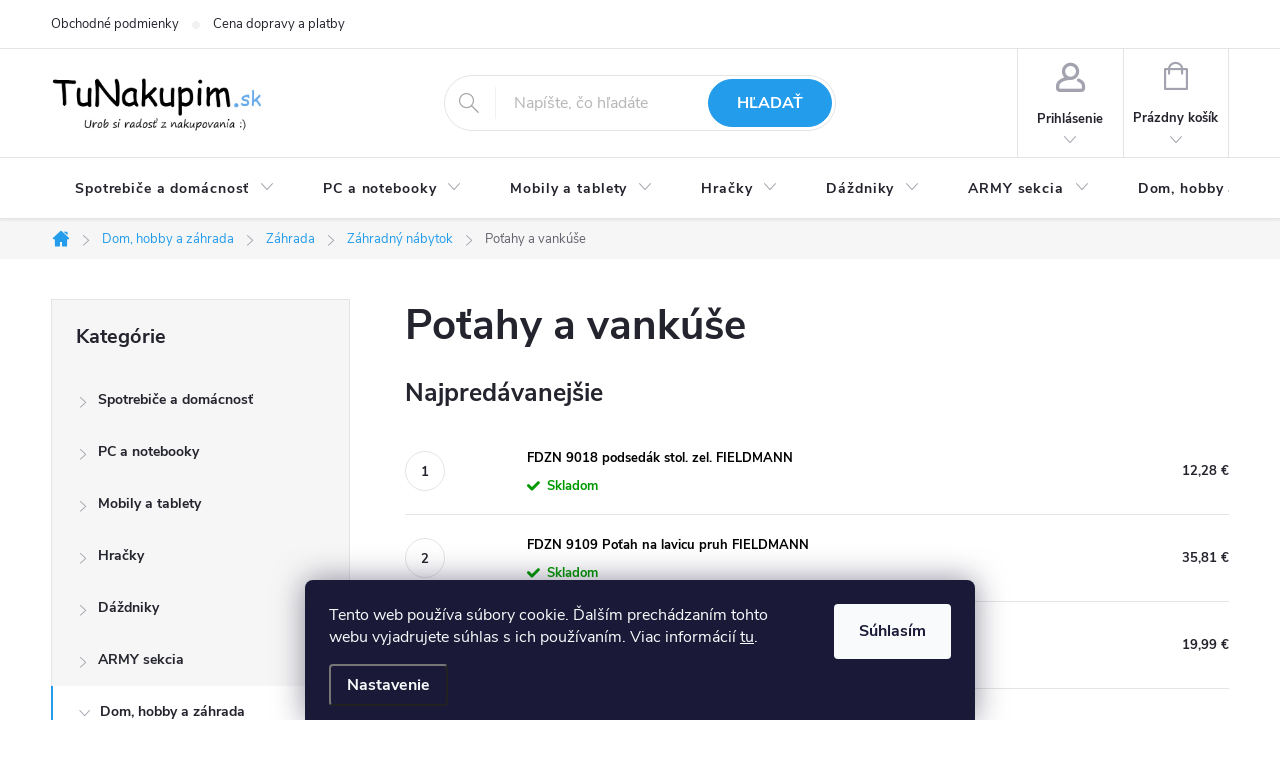

--- FILE ---
content_type: text/html; charset=utf-8
request_url: https://www.tunakupim.sk/potahy-a-vankuse/
body_size: 34810
content:
<!doctype html><html lang="sk" dir="ltr" class="header-background-light external-fonts-loaded"><head><meta charset="utf-8" /><meta name="viewport" content="width=device-width,initial-scale=1" /><title>Poťahy a vankúše | TuNakupim.sk</title><link rel="preconnect" href="https://cdn.myshoptet.com" /><link rel="dns-prefetch" href="https://cdn.myshoptet.com" /><link rel="preload" href="https://cdn.myshoptet.com/prj/dist/master/cms/libs/jquery/jquery-1.11.3.min.js" as="script" /><link href="https://cdn.myshoptet.com/prj/dist/master/cms/templates/frontend_templates/shared/css/font-face/source-sans-3.css" rel="stylesheet"><link href="https://cdn.myshoptet.com/prj/dist/master/cms/templates/frontend_templates/shared/css/font-face/exo-2.css" rel="stylesheet"><script>
dataLayer = [];
dataLayer.push({'shoptet' : {
    "pageType": "category",
    "currency": "EUR",
    "currencyInfo": {
        "decimalSeparator": ",",
        "exchangeRate": 1,
        "priceDecimalPlaces": 2,
        "symbol": "\u20ac",
        "symbolLeft": 0,
        "thousandSeparator": " "
    },
    "language": "sk",
    "projectId": 401603,
    "category": {
        "guid": "40a094a7-600d-11eb-ac23-ac1f6b0076ec",
        "path": "Dom, hobby a z\u00e1hrada | Z\u00e1hrada | Z\u00e1hradn\u00fd n\u00e1bytok | Po\u0165ahy a vank\u00fa\u0161e",
        "parentCategoryGuid": "d9d021ac-6006-11eb-ac23-ac1f6b0076ec"
    },
    "cartInfo": {
        "id": null,
        "freeShipping": false,
        "leftToFreeGift": {
            "formattedPrice": "0 \u20ac",
            "priceLeft": 0
        },
        "freeGift": false,
        "leftToFreeShipping": {
            "priceLeft": null,
            "dependOnRegion": null,
            "formattedPrice": null
        },
        "discountCoupon": [],
        "getNoBillingShippingPrice": {
            "withoutVat": 0,
            "vat": 0,
            "withVat": 0
        },
        "cartItems": [],
        "taxMode": "ORDINARY"
    },
    "cart": [],
    "customer": {
        "priceRatio": 1,
        "priceListId": 1,
        "groupId": null,
        "registered": false,
        "mainAccount": false
    }
}});
dataLayer.push({'cookie_consent' : {
    "marketing": "denied",
    "analytics": "denied"
}});
document.addEventListener('DOMContentLoaded', function() {
    shoptet.consent.onAccept(function(agreements) {
        if (agreements.length == 0) {
            return;
        }
        dataLayer.push({
            'cookie_consent' : {
                'marketing' : (agreements.includes(shoptet.config.cookiesConsentOptPersonalisation)
                    ? 'granted' : 'denied'),
                'analytics': (agreements.includes(shoptet.config.cookiesConsentOptAnalytics)
                    ? 'granted' : 'denied')
            },
            'event': 'cookie_consent'
        });
    });
});
</script>

<!-- Google Tag Manager -->
<script>(function(w,d,s,l,i){w[l]=w[l]||[];w[l].push({'gtm.start':
new Date().getTime(),event:'gtm.js'});var f=d.getElementsByTagName(s)[0],
j=d.createElement(s),dl=l!='dataLayer'?'&l='+l:'';j.async=true;j.src=
'https://www.googletagmanager.com/gtm.js?id='+i+dl;f.parentNode.insertBefore(j,f);
})(window,document,'script','dataLayer','GTM-TH83K8H');</script>
<!-- End Google Tag Manager -->

<meta property="og:type" content="website"><meta property="og:site_name" content="tunakupim.sk"><meta property="og:url" content="https://www.tunakupim.sk/potahy-a-vankuse/"><meta property="og:title" content="Poťahy a vankúše | TuNakupim.sk"><meta name="author" content="TuNakupim.sk"><meta name="web_author" content="Shoptet.sk"><meta name="dcterms.rightsHolder" content="www.tunakupim.sk"><meta name="robots" content="index,follow"><meta property="og:image" content="https://cdn.myshoptet.com/usr/www.tunakupim.sk/user/front_images/ogImage/thumb_obliecka-na-opierkovy-vankus-barcelona_1_.jpg"><meta property="og:description" content="Poťahy a vankúše k záhradnému nábytku na sklade za skvelé ceny. Poťahy a vankúše k záhradným laviciam s doručením zdarma k Vám domov."><meta name="description" content="Poťahy a vankúše k záhradnému nábytku na sklade za skvelé ceny. Poťahy a vankúše k záhradným laviciam s doručením zdarma k Vám domov."><style>:root {--color-primary: #239CEB;--color-primary-h: 204;--color-primary-s: 83%;--color-primary-l: 53%;--color-primary-hover: #006D00;--color-primary-hover-h: 120;--color-primary-hover-s: 100%;--color-primary-hover-l: 21%;--color-secondary: #60C700;--color-secondary-h: 91;--color-secondary-s: 100%;--color-secondary-l: 39%;--color-secondary-hover: #006D00;--color-secondary-hover-h: 120;--color-secondary-hover-s: 100%;--color-secondary-hover-l: 21%;--color-tertiary: #BABCDF;--color-tertiary-h: 237;--color-tertiary-s: 37%;--color-tertiary-l: 80%;--color-tertiary-hover: #ffbb00;--color-tertiary-hover-h: 44;--color-tertiary-hover-s: 100%;--color-tertiary-hover-l: 50%;--color-header-background: #ffffff;--template-font: "Source Sans 3";--template-headings-font: "Exo 2";--header-background-url: url("[data-uri]");--cookies-notice-background: #1A1937;--cookies-notice-color: #F8FAFB;--cookies-notice-button-hover: #f5f5f5;--cookies-notice-link-hover: #27263f;--templates-update-management-preview-mode-content: "Náhľad aktualizácií šablóny je aktívny pre váš prehliadač."}</style>
<link rel="next" href="/potahy-a-vankuse/strana-2/" />    <script>var shoptet = shoptet || {};</script>
    <script src="https://cdn.myshoptet.com/prj/dist/master/shop/dist/main-3g-header.js.b3b3f48cd33902743054.js"></script>
<!-- User include --><!-- service 776(417) html code header -->
<link type="text/css" rel="stylesheet" media="all"  href="https://cdn.myshoptet.com/usr/paxio.myshoptet.com/user/documents/blank/style.css?v1602493"/>
<link href="https://cdn.myshoptet.com/prj/dist/master/shop/dist/font-shoptet-11.css.98dac764b411554385c4.css" rel="stylesheet">
<link href="https://cdn.myshoptet.com/usr/paxio.myshoptet.com/user/documents/blank/ikony.css?v9" rel="stylesheet">
<link type="text/css" rel="stylesheet" media="screen"  href="https://cdn.myshoptet.com/usr/paxio.myshoptet.com/user/documents/blank/preklady.css?v26" />
<link rel="stylesheet" href="https://cdn.myshoptet.com/usr/paxio.myshoptet.com/user/documents/blank/Slider/slick.css" />
<link rel="stylesheet" href="https://cdn.myshoptet.com/usr/paxio.myshoptet.com/user/documents/blank/Slider/slick-theme.css?v4" />
<link rel="stylesheet" href="https://cdn.myshoptet.com/usr/paxio.myshoptet.com/user/documents/blank/Slider/slick-classic.css?v3" />

<!-- api 422(76) html code header -->
<link rel="stylesheet" href="https://cdn.myshoptet.com/usr/api2.dklab.cz/user/documents/_doplnky/odpocet/401603/1246/401603_1246.css" type="text/css" /><style>
        :root {            
            --dklab-countdown-category-text-color: #FFFFFF;
            --dklab-countdown-detail-text-color: #FFFFFF;
            --dklab-countdown-background-lower-color: #666666;
            --dklab-countdown-background-upper-color: #282828;
            --dklab-countdown-background-lower-color-detail: #666666;
            --dklab-countdown-background-upper-color-detail: #282828;
            --dklab-countdown-carousel-text-color: #FFFFFF;            
            --dklab-countdown-radius: 0px;
            --dklab-countdown-carousel-background-color: #2D58FF;
        }
        </style>
<!-- api 492(144) html code header -->
<link rel="stylesheet" href="https://cdn.myshoptet.com/usr/api2.dklab.cz/user/documents/_doplnky/zakoupilo/401603/719/401603_719.css" type="text/css" /><style>
        :root {
            --dklab-zakoupilo-color-text: #FFFFFF;
            --dklab-zakoupilo-color-background: rgba(29,122,248,0.5);  
            --dklab-zakoupilo-color-border: rgba(29,122,248,0.5);            
            --dklab-zakoupilo-border-rounding: 100px;        
            
        }
        </style>
<!-- api 1556(1155) html code header -->
<script>
    var shoptetakCopyDisableSettings={"rightClick":true,"textCopy":true,"imgCopy":true,"adminDisable":true};

    const rootCopy = document.documentElement;
</script>

<!-- api 473(125) html code header -->

                <style>
                    #order-billing-methods .radio-wrapper[data-guid="45e056a5-9b1e-11ed-88b4-ac1f6b0076ec"]:not(.cggooglepay), #order-billing-methods .radio-wrapper[data-guid="3f7dd29f-66d5-11eb-ac23-ac1f6b0076ec"]:not(.cgapplepay) {
                        display: none;
                    }
                </style>
                <script type="text/javascript">
                    document.addEventListener('DOMContentLoaded', function() {
                        if (getShoptetDataLayer('pageType') === 'billingAndShipping') {
                            
                try {
                    if (window.ApplePaySession && window.ApplePaySession.canMakePayments()) {
                        document.querySelector('#order-billing-methods .radio-wrapper[data-guid="3f7dd29f-66d5-11eb-ac23-ac1f6b0076ec"]').classList.add('cgapplepay');
                    }
                } catch (err) {} 
            
                            
                const cgBaseCardPaymentMethod = {
                        type: 'CARD',
                        parameters: {
                            allowedAuthMethods: ["PAN_ONLY", "CRYPTOGRAM_3DS"],
                            allowedCardNetworks: [/*"AMEX", "DISCOVER", "INTERAC", "JCB",*/ "MASTERCARD", "VISA"]
                        }
                };
                
                function cgLoadScript(src, callback)
                {
                    var s,
                        r,
                        t;
                    r = false;
                    s = document.createElement('script');
                    s.type = 'text/javascript';
                    s.src = src;
                    s.onload = s.onreadystatechange = function() {
                        if ( !r && (!this.readyState || this.readyState == 'complete') )
                        {
                            r = true;
                            callback();
                        }
                    };
                    t = document.getElementsByTagName('script')[0];
                    t.parentNode.insertBefore(s, t);
                } 
                
                function cgGetGoogleIsReadyToPayRequest() {
                    return Object.assign(
                        {},
                        {
                            apiVersion: 2,
                            apiVersionMinor: 0
                        },
                        {
                            allowedPaymentMethods: [cgBaseCardPaymentMethod]
                        }
                    );
                }

                function onCgGooglePayLoaded() {
                    let paymentsClient = new google.payments.api.PaymentsClient({environment: 'PRODUCTION'});
                    paymentsClient.isReadyToPay(cgGetGoogleIsReadyToPayRequest()).then(function(response) {
                        if (response.result) {
                            document.querySelector('#order-billing-methods .radio-wrapper[data-guid="45e056a5-9b1e-11ed-88b4-ac1f6b0076ec"]').classList.add('cggooglepay');	 	 	 	 	 
                        }
                    })
                    .catch(function(err) {});
                }
                
                cgLoadScript('https://pay.google.com/gp/p/js/pay.js', onCgGooglePayLoaded);
            
                        }
                    });
                </script> 
                
<!-- api 1567(1162) html code header -->
<script>
    var shoptetakGridChangeSettings={"inlineProducts":false,"inlineProductsMobile":false,"twoProducts":true,"twoProductsMobile":true,"threeProducts":true,"fourProducts":true,"fiveProducts":true,"mobileActive":false,"optionsPosition":"left"};

    const rootGrid = document.documentElement;

    if(shoptetakGridChangeSettings.inlineProducts){rootGrid.classList.add("st-pr-inline");}
    if(shoptetakGridChangeSettings.twoProducts){rootGrid.classList.add("st-pr-two");}
    if(shoptetakGridChangeSettings.threeProducts){rootGrid.classList.add("st-pr-three");}
    if(shoptetakGridChangeSettings.fourProducts){rootGrid.classList.add("st-pr-four");}
    if(shoptetakGridChangeSettings.fiveProducts){rootGrid.classList.add("st-pr-five");}
    if(shoptetakGridChangeSettings.optionsPosition === 'left'){rootGrid.classList.add("st-pr-left");}

    if(shoptetakGridChangeSettings.mobileActive){
        rootGrid.classList.add("st-pr-mob-active");

        if(shoptetakGridChangeSettings.inlineProductsMobile){rootGrid.classList.add("st-pr-inline-mob");}
        if(shoptetakGridChangeSettings.twoProductsMobile){rootGrid.classList.add("st-pr-two-mob");}
    }
</script>

<!-- service 619(267) html code header -->
<link href="https://cdn.myshoptet.com/usr/302565.myshoptet.com/user/documents/addons/cartupsell.min.css?24.11.1" rel="stylesheet">
<!-- service 629(277) html code header -->
<link href="https://shoptet.fvstudio.cz/dist/cdn/topproduct.min.css?22.8.1" rel="stylesheet">


<style>
</style>


<!-- service 1556(1155) html code header -->
<link rel="stylesheet" href="https://cdn.myshoptet.com/usr/shoptet.tomashlad.eu/user/documents/extras/copy-disable/screen.css?v=7">
<!-- service 1567(1162) html code header -->
<link rel="stylesheet" href="https://cdn.myshoptet.com/usr/shoptet.tomashlad.eu/user/documents/extras/grid-change/screen.css?v=0011">
<!-- project html code header -->
<style>
  /* ÚPARVA BARVY POZADÍ SYSTÉMOVÝCH PŘÍZNAKŮ (ŠTÍTKŮ) */
.flag.flag-action {background-color: #239CEB;} /* PŘÍZNAK AKCE */
/* TLAČÍTKA SE ZAOBALENÝMI ROHY */
.btn:not(.cart-count), .compact-form .form-control, .pagination > a, .pagination > strong, a.login-btn{border-radius: 30px;}
</style>
<!-- /User include --><link rel="shortcut icon" href="/favicon.ico" type="image/x-icon" /><link rel="canonical" href="https://www.tunakupim.sk/potahy-a-vankuse/" /><script>!function(){var t={9196:function(){!function(){var t=/\[object (Boolean|Number|String|Function|Array|Date|RegExp)\]/;function r(r){return null==r?String(r):(r=t.exec(Object.prototype.toString.call(Object(r))))?r[1].toLowerCase():"object"}function n(t,r){return Object.prototype.hasOwnProperty.call(Object(t),r)}function e(t){if(!t||"object"!=r(t)||t.nodeType||t==t.window)return!1;try{if(t.constructor&&!n(t,"constructor")&&!n(t.constructor.prototype,"isPrototypeOf"))return!1}catch(t){return!1}for(var e in t);return void 0===e||n(t,e)}function o(t,r,n){this.b=t,this.f=r||function(){},this.d=!1,this.a={},this.c=[],this.e=function(t){return{set:function(r,n){u(c(r,n),t.a)},get:function(r){return t.get(r)}}}(this),i(this,t,!n);var e=t.push,o=this;t.push=function(){var r=[].slice.call(arguments,0),n=e.apply(t,r);return i(o,r),n}}function i(t,n,o){for(t.c.push.apply(t.c,n);!1===t.d&&0<t.c.length;){if("array"==r(n=t.c.shift()))t:{var i=n,a=t.a;if("string"==r(i[0])){for(var f=i[0].split("."),s=f.pop(),p=(i=i.slice(1),0);p<f.length;p++){if(void 0===a[f[p]])break t;a=a[f[p]]}try{a[s].apply(a,i)}catch(t){}}}else if("function"==typeof n)try{n.call(t.e)}catch(t){}else{if(!e(n))continue;for(var l in n)u(c(l,n[l]),t.a)}o||(t.d=!0,t.f(t.a,n),t.d=!1)}}function c(t,r){for(var n={},e=n,o=t.split("."),i=0;i<o.length-1;i++)e=e[o[i]]={};return e[o[o.length-1]]=r,n}function u(t,o){for(var i in t)if(n(t,i)){var c=t[i];"array"==r(c)?("array"==r(o[i])||(o[i]=[]),u(c,o[i])):e(c)?(e(o[i])||(o[i]={}),u(c,o[i])):o[i]=c}}window.DataLayerHelper=o,o.prototype.get=function(t){var r=this.a;t=t.split(".");for(var n=0;n<t.length;n++){if(void 0===r[t[n]])return;r=r[t[n]]}return r},o.prototype.flatten=function(){this.b.splice(0,this.b.length),this.b[0]={},u(this.a,this.b[0])}}()}},r={};function n(e){var o=r[e];if(void 0!==o)return o.exports;var i=r[e]={exports:{}};return t[e](i,i.exports,n),i.exports}n.n=function(t){var r=t&&t.__esModule?function(){return t.default}:function(){return t};return n.d(r,{a:r}),r},n.d=function(t,r){for(var e in r)n.o(r,e)&&!n.o(t,e)&&Object.defineProperty(t,e,{enumerable:!0,get:r[e]})},n.o=function(t,r){return Object.prototype.hasOwnProperty.call(t,r)},function(){"use strict";n(9196)}()}();</script>    <!-- Global site tag (gtag.js) - Google Analytics -->
    <script async src="https://www.googletagmanager.com/gtag/js?id=17133015657"></script>
    <script>
        
        window.dataLayer = window.dataLayer || [];
        function gtag(){dataLayer.push(arguments);}
        

                    console.debug('default consent data');

            gtag('consent', 'default', {"ad_storage":"denied","analytics_storage":"denied","ad_user_data":"denied","ad_personalization":"denied","wait_for_update":500});
            dataLayer.push({
                'event': 'default_consent'
            });
        
        gtag('js', new Date());

        
                gtag('config', 'G-YPKFED43TE', {"groups":"GA4","send_page_view":false,"content_group":"category","currency":"EUR","page_language":"sk"});
        
                gtag('config', 'AW-967898766', {"allow_enhanced_conversions":true});
        
                gtag('config', 'AW-17133015657', {"allow_enhanced_conversions":true});
        
        
        
        
                    gtag('event', 'page_view', {"send_to":"GA4","page_language":"sk","content_group":"category","currency":"EUR"});
        
        
        
        
        
        
        
        
        
        
        
        
        
        document.addEventListener('DOMContentLoaded', function() {
            if (typeof shoptet.tracking !== 'undefined') {
                for (var id in shoptet.tracking.bannersList) {
                    gtag('event', 'view_promotion', {
                        "send_to": "UA",
                        "promotions": [
                            {
                                "id": shoptet.tracking.bannersList[id].id,
                                "name": shoptet.tracking.bannersList[id].name,
                                "position": shoptet.tracking.bannersList[id].position
                            }
                        ]
                    });
                }
            }

            shoptet.consent.onAccept(function(agreements) {
                if (agreements.length !== 0) {
                    console.debug('gtag consent accept');
                    var gtagConsentPayload =  {
                        'ad_storage': agreements.includes(shoptet.config.cookiesConsentOptPersonalisation)
                            ? 'granted' : 'denied',
                        'analytics_storage': agreements.includes(shoptet.config.cookiesConsentOptAnalytics)
                            ? 'granted' : 'denied',
                                                                                                'ad_user_data': agreements.includes(shoptet.config.cookiesConsentOptPersonalisation)
                            ? 'granted' : 'denied',
                        'ad_personalization': agreements.includes(shoptet.config.cookiesConsentOptPersonalisation)
                            ? 'granted' : 'denied',
                        };
                    console.debug('update consent data', gtagConsentPayload);
                    gtag('consent', 'update', gtagConsentPayload);
                    dataLayer.push(
                        { 'event': 'update_consent' }
                    );
                }
            });
        });
    </script>
</head><body class="desktop id-3074 in-potahy-a-vankuse template-11 type-category multiple-columns-body columns-mobile-2 columns-3 blank-mode blank-mode-css ums_a11y_category_page--off ums_discussion_rating_forms--off ums_a11y_pagination--on mobile-header-version-0">
        <div id="fb-root"></div>
        <script>
            window.fbAsyncInit = function() {
                FB.init({
//                    appId            : 'your-app-id',
                    autoLogAppEvents : true,
                    xfbml            : true,
                    version          : 'v19.0'
                });
            };
        </script>
        <script async defer crossorigin="anonymous" src="https://connect.facebook.net/sk_SK/sdk.js"></script>
<!-- Google Tag Manager (noscript) -->
<noscript><iframe src="https://www.googletagmanager.com/ns.html?id=GTM-TH83K8H"
height="0" width="0" style="display:none;visibility:hidden"></iframe></noscript>
<!-- End Google Tag Manager (noscript) -->

    <div class="siteCookies siteCookies--bottom siteCookies--dark js-siteCookies" role="dialog" data-testid="cookiesPopup" data-nosnippet>
        <div class="siteCookies__form">
            <div class="siteCookies__content">
                <div class="siteCookies__text">
                    Tento web používa súbory cookie. Ďalším prechádzaním tohto webu vyjadrujete súhlas s ich používaním. Viac informácií <a href="https://www.tunakupim.sk/cookies" target="\">tu</a>.
                </div>
                <p class="siteCookies__links">
                    <button class="siteCookies__link js-cookies-settings" aria-label="Nastavenia cookies" data-testid="cookiesSettings">Nastavenie</button>
                </p>
            </div>
            <div class="siteCookies__buttonWrap">
                                <button class="siteCookies__button js-cookiesConsentSubmit" value="all" aria-label="Prijať cookies" data-testid="buttonCookiesAccept">Súhlasím</button>
            </div>
        </div>
        <script>
            document.addEventListener("DOMContentLoaded", () => {
                const siteCookies = document.querySelector('.js-siteCookies');
                document.addEventListener("scroll", shoptet.common.throttle(() => {
                    const st = document.documentElement.scrollTop;
                    if (st > 1) {
                        siteCookies.classList.add('siteCookies--scrolled');
                    } else {
                        siteCookies.classList.remove('siteCookies--scrolled');
                    }
                }, 100));
            });
        </script>
    </div>
<a href="#content" class="skip-link sr-only">Prejsť na obsah</a><div class="overall-wrapper"><div class="user-action"><div class="container"><div class="user-action-in"><div class="user-action-login popup-widget login-widget"><div class="popup-widget-inner"><h2>Prihlásenie k vášmu účtu</h2><div id="customerLogin"><form action="/action/Customer/Login/" method="post" id="formLoginIncluded" class="csrf-enabled" data-testid="formLogin"><input type="hidden" name="referer" value="" /><div class="form-group"><div class="input-wrapper email js-validated-element-wrapper no-label"><input type="email" name="email" class="form-control" placeholder="E-mailová adresa (napr. jan@novak.sk)" data-testid="inputEmail" autocomplete="email" required /></div></div><div class="form-group"><div class="input-wrapper password js-validated-element-wrapper no-label"><input type="password" name="password" class="form-control" placeholder="Heslo" data-testid="inputPassword" autocomplete="current-password" required /><span class="no-display">Nemôžete vyplniť toto pole</span><input type="text" name="surname" value="" class="no-display" /></div></div><div class="form-group"><div class="login-wrapper"><button type="submit" class="btn btn-secondary btn-text btn-login" data-testid="buttonSubmit">Prihlásiť sa</button><div class="password-helper"><a href="/registracia/" data-testid="signup" rel="nofollow">Nová registrácia</a><a href="/klient/zabudnute-heslo/" rel="nofollow">Zabudnuté heslo</a></div></div></div><div class="social-login-buttons"><div class="social-login-buttons-divider"><span>alebo</span></div><div class="form-group"><a href="/action/Social/login/?provider=Google" class="login-btn google" rel="nofollow"><span class="login-google-icon"></span><strong>Prihlásiť sa cez Google</strong></a></div></div></form>
</div></div></div>
    <div id="cart-widget" class="user-action-cart popup-widget cart-widget loader-wrapper" data-testid="popupCartWidget" role="dialog" aria-hidden="true"><div class="popup-widget-inner cart-widget-inner place-cart-here"><div class="loader-overlay"><div class="loader"></div></div></div><div class="cart-widget-button"><a href="/kosik/" class="btn btn-conversion" id="continue-order-button" rel="nofollow" data-testid="buttonNextStep">Pokračovať do košíka</a></div></div></div>
</div></div><div class="top-navigation-bar" data-testid="topNavigationBar">

    <div class="container">

        <div class="top-navigation-contacts">
            <strong>Zákaznícka podpora:</strong><a href="mailto:info@tunakupim.sk" class="project-email" data-testid="contactboxEmail"><span>info@tunakupim.sk</span></a>        </div>

                            <div class="top-navigation-menu">
                <div class="top-navigation-menu-trigger"></div>
                <ul class="top-navigation-bar-menu">
                                            <li class="top-navigation-menu-item-863">
                            <a href="/obchodne-podmienky/">Obchodné podmienky</a>
                        </li>
                                            <li class="top-navigation-menu-item-866">
                            <a href="/cena-dopravy-a-platby/">Cena dopravy a platby</a>
                        </li>
                                    </ul>
                <ul class="top-navigation-bar-menu-helper"></ul>
            </div>
        
        <div class="top-navigation-tools top-navigation-tools--language">
            <div class="responsive-tools">
                <a href="#" class="toggle-window" data-target="search" aria-label="Hľadať" data-testid="linkSearchIcon"></a>
                                                            <a href="#" class="toggle-window" data-target="login"></a>
                                                    <a href="#" class="toggle-window" data-target="navigation" aria-label="Menu" data-testid="hamburgerMenu"></a>
            </div>
                        <a href="/login/?backTo=%2Fpotahy-a-vankuse%2F" class="top-nav-button top-nav-button-login primary login toggle-window" data-target="login" data-testid="signin" rel="nofollow"><span>Prihlásenie</span></a>        </div>

    </div>

</div>
<header id="header"><div class="container navigation-wrapper">
    <div class="header-top">
        <div class="site-name-wrapper">
            <div class="site-name"><a href="/" data-testid="linkWebsiteLogo"><img src="https://cdn.myshoptet.com/usr/www.tunakupim.sk/user/logos/logo-1.jpg" alt="TuNakupim.sk" fetchpriority="low" /></a></div>        </div>
        <div class="search" itemscope itemtype="https://schema.org/WebSite">
            <meta itemprop="headline" content="Poťahy a vankúše"/><meta itemprop="url" content="https://www.tunakupim.sk"/><meta itemprop="text" content="Poťahy a vankúše k záhradnému nábytku na sklade za skvelé ceny. Poťahy a vankúše k záhradným laviciam s doručením zdarma k Vám domov."/>            <form action="/action/ProductSearch/prepareString/" method="post"
    id="formSearchForm" class="search-form compact-form js-search-main"
    itemprop="potentialAction" itemscope itemtype="https://schema.org/SearchAction" data-testid="searchForm">
    <fieldset>
        <meta itemprop="target"
            content="https://www.tunakupim.sk/vyhladavanie/?string={string}"/>
        <input type="hidden" name="language" value="sk"/>
        
            
<input
    type="search"
    name="string"
        class="query-input form-control search-input js-search-input"
    placeholder="Napíšte, čo hľadáte"
    autocomplete="off"
    required
    itemprop="query-input"
    aria-label="Hľadať"
    data-testid="searchInput"
>
            <button type="submit" class="btn btn-default" data-testid="searchBtn">Hľadať</button>
        
    </fieldset>
</form>
        </div>
        <div class="navigation-buttons">
                
    <a href="/kosik/" class="btn btn-icon toggle-window cart-count" data-target="cart" data-hover="true" data-redirect="true" data-testid="headerCart" rel="nofollow" aria-haspopup="dialog" aria-expanded="false" aria-controls="cart-widget">
        
                <span class="sr-only">Nákupný košík</span>
        
            <span class="cart-price visible-lg-inline-block" data-testid="headerCartPrice">
                                    Prázdny košík                            </span>
        
    
            </a>
        </div>
    </div>
    <nav id="navigation" aria-label="Hlavné menu" data-collapsible="true"><div class="navigation-in menu"><ul class="menu-level-1" role="menubar" data-testid="headerMenuItems"><li class="menu-item-872 ext" role="none"><a href="/spotrebice-a-domacnost/" data-testid="headerMenuItem" role="menuitem" aria-haspopup="true" aria-expanded="false"><b>Spotrebiče a domácnosť</b><span class="submenu-arrow"></span></a><ul class="menu-level-2" aria-label="Spotrebiče a domácnosť" tabindex="-1" role="menu"><li class="menu-item-2405 has-third-level" role="none"><a href="/spotrebna-elektronika/" class="menu-image" data-testid="headerMenuItem" tabindex="-1" aria-hidden="true"><img src="data:image/svg+xml,%3Csvg%20width%3D%22140%22%20height%3D%22100%22%20xmlns%3D%22http%3A%2F%2Fwww.w3.org%2F2000%2Fsvg%22%3E%3C%2Fsvg%3E" alt="" aria-hidden="true" width="140" height="100"  data-src="https://cdn.myshoptet.com/usr/www.tunakupim.sk/user/categories/thumb/winner-group-winmeteostan-meteostanice-s-dotykovym-displejem-pouz-default-1481277_1_.jpg" fetchpriority="low" /></a><div><a href="/spotrebna-elektronika/" data-testid="headerMenuItem" role="menuitem"><span>Spotrebná elektronika</span></a>
                                                    <ul class="menu-level-3" role="menu">
                                                                    <li class="menu-item-2411" role="none">
                                        <a href="/meteostanice-a-teplomery/" data-testid="headerMenuItem" role="menuitem">
                                            Meteostanice a teplomery</a>,                                    </li>
                                                                    <li class="menu-item-3830" role="none">
                                        <a href="/hodiny--radio-a-budiky/" data-testid="headerMenuItem" role="menuitem">
                                            Hodiny, rádio a budíky</a>,                                    </li>
                                                                    <li class="menu-item-3965" role="none">
                                        <a href="/baterie/" data-testid="headerMenuItem" role="menuitem">
                                            Batérie</a>,                                    </li>
                                                                    <li class="menu-item-4173" role="none">
                                        <a href="/inteligentna-smart-domacnost/" data-testid="headerMenuItem" role="menuitem">
                                            SMART domácnosť</a>                                    </li>
                                                            </ul>
                        </div></li><li class="menu-item-1760 has-third-level" role="none"><a href="/velke-spotrebice/" class="menu-image" data-testid="headerMenuItem" tabindex="-1" aria-hidden="true"><img src="data:image/svg+xml,%3Csvg%20width%3D%22140%22%20height%3D%22100%22%20xmlns%3D%22http%3A%2F%2Fwww.w3.org%2F2000%2Fsvg%22%3E%3C%2Fsvg%3E" alt="" aria-hidden="true" width="140" height="100"  data-src="https://cdn.myshoptet.com/usr/www.tunakupim.sk/user/categories/thumb/velke_spotrebice.jpg" fetchpriority="low" /></a><div><a href="/velke-spotrebice/" data-testid="headerMenuItem" role="menuitem"><span>Spotrebiče príslušenstvo</span></a>
                                                    <ul class="menu-level-3" role="menu">
                                                                    <li class="menu-item-2729" role="none">
                                        <a href="/prislusenstvo-chladenie/" data-testid="headerMenuItem" role="menuitem">
                                            Príslušenstvo chladenie</a>,                                    </li>
                                                                    <li class="menu-item-2819" role="none">
                                        <a href="/prislusenstvo-k-digestorom/" data-testid="headerMenuItem" role="menuitem">
                                            Príslušenstvo k digestorom</a>,                                    </li>
                                                                    <li class="menu-item-2864" role="none">
                                        <a href="/prislusenstvo-k-vstavanym-ruram/" data-testid="headerMenuItem" role="menuitem">
                                            Príslušenstvo k vst. rúram</a>,                                    </li>
                                                                    <li class="menu-item-2759" role="none">
                                        <a href="/prislusenstvo-pranie/" data-testid="headerMenuItem" role="menuitem">
                                            Príslušenstvo pranie</a>,                                    </li>
                                                                    <li class="menu-item-2768" role="none">
                                        <a href="/prislusenstvo-k-mikrovlnnym-ruram/" data-testid="headerMenuItem" role="menuitem">
                                            Príslušenstvo k mik. rúram</a>,                                    </li>
                                                                    <li class="menu-item-2780" role="none">
                                        <a href="/prislusenstvo-k-sporakom/" data-testid="headerMenuItem" role="menuitem">
                                            Príslušenstvo k sporákom</a>,                                    </li>
                                                                    <li class="menu-item-2792" role="none">
                                        <a href="/prislusenstvo-umyvacky/" data-testid="headerMenuItem" role="menuitem">
                                            Príslušenstvo umývačky</a>,                                    </li>
                                                                    <li class="menu-item-2834" role="none">
                                        <a href="/prislusenstvo-k-susickam-pradla/" data-testid="headerMenuItem" role="menuitem">
                                            Príslušenstvo k suš. prádla</a>                                    </li>
                                                            </ul>
                        </div></li><li class="menu-item-1748 has-third-level" role="none"><a href="/male-spotrebice/" class="menu-image" data-testid="headerMenuItem" tabindex="-1" aria-hidden="true"><img src="data:image/svg+xml,%3Csvg%20width%3D%22140%22%20height%3D%22100%22%20xmlns%3D%22http%3A%2F%2Fwww.w3.org%2F2000%2Fsvg%22%3E%3C%2Fsvg%3E" alt="" aria-hidden="true" width="140" height="100"  data-src="https://cdn.myshoptet.com/usr/www.tunakupim.sk/user/categories/thumb/priprava_jedla.jpg" fetchpriority="low" /></a><div><a href="/male-spotrebice/" data-testid="headerMenuItem" role="menuitem"><span>Malé spotrebiče</span></a>
                                                    <ul class="menu-level-3" role="menu">
                                                                    <li class="menu-item-2705" role="none">
                                        <a href="/varne-dosky/" data-testid="headerMenuItem" role="menuitem">
                                            Varné dosky</a>,                                    </li>
                                                                    <li class="menu-item-1763" role="none">
                                        <a href="/kuchynske-roboty/" data-testid="headerMenuItem" role="menuitem">
                                            Kuchynské roboty</a>,                                    </li>
                                                                    <li class="menu-item-1766" role="none">
                                        <a href="/mixery/" data-testid="headerMenuItem" role="menuitem">
                                            Mixéry</a>,                                    </li>
                                                                    <li class="menu-item-1769" role="none">
                                        <a href="/toustovace/" data-testid="headerMenuItem" role="menuitem">
                                            Toustovače</a>,                                    </li>
                                                                    <li class="menu-item-1772" role="none">
                                        <a href="/hriankovace/" data-testid="headerMenuItem" role="menuitem">
                                            Hriankovače</a>,                                    </li>
                                                                    <li class="menu-item-1778" role="none">
                                        <a href="/elektricke-hrnce/" data-testid="headerMenuItem" role="menuitem">
                                            Elektrické hrnce</a>,                                    </li>
                                                                    <li class="menu-item-1781" role="none">
                                        <a href="/elektricke-panvice/" data-testid="headerMenuItem" role="menuitem">
                                            Elektrické panvice</a>,                                    </li>
                                                                    <li class="menu-item-1784" role="none">
                                        <a href="/fritezy/" data-testid="headerMenuItem" role="menuitem">
                                            Fritézy</a>,                                    </li>
                                                                    <li class="menu-item-1787" role="none">
                                        <a href="/pekarne/" data-testid="headerMenuItem" role="menuitem">
                                            Pekárne</a>,                                    </li>
                                                                    <li class="menu-item-1790" role="none">
                                        <a href="/susicky-ovocia/" data-testid="headerMenuItem" role="menuitem">
                                            Susičky ovocia</a>,                                    </li>
                                                                    <li class="menu-item-1793" role="none">
                                        <a href="/vaflovace/" data-testid="headerMenuItem" role="menuitem">
                                            Vaflovače</a>,                                    </li>
                                                                    <li class="menu-item-1796" role="none">
                                        <a href="/palacinkovace/" data-testid="headerMenuItem" role="menuitem">
                                            Palacinkovače</a>,                                    </li>
                                                                    <li class="menu-item-1832" role="none">
                                        <a href="/rychlovarne-kanvice/" data-testid="headerMenuItem" role="menuitem">
                                            Rýchlovarné kanvice</a>,                                    </li>
                                                                    <li class="menu-item-2228" role="none">
                                        <a href="/elektricke-grily-a-minirury/" data-testid="headerMenuItem" role="menuitem">
                                            Elektrické grily a minirúry</a>,                                    </li>
                                                                    <li class="menu-item-3455" role="none">
                                        <a href="/vakuovacky-a-folie/" data-testid="headerMenuItem" role="menuitem">
                                            Vákuovačky a fólie</a>,                                    </li>
                                                                    <li class="menu-item-3467" role="none">
                                        <a href="/odstavovanie/" data-testid="headerMenuItem" role="menuitem">
                                            Odšťavovanie</a>,                                    </li>
                                                                    <li class="menu-item-3623" role="none">
                                        <a href="/popkornovace/" data-testid="headerMenuItem" role="menuitem">
                                            Popkornovače</a>,                                    </li>
                                                                    <li class="menu-item-4376" role="none">
                                        <a href="/hotdogovac/" data-testid="headerMenuItem" role="menuitem">
                                            Hotdogovač</a>                                    </li>
                                                            </ul>
                        </div></li><li class="menu-item-1727 has-third-level" role="none"><a href="/kuchynske-potreby/" class="menu-image" data-testid="headerMenuItem" tabindex="-1" aria-hidden="true"><img src="data:image/svg+xml,%3Csvg%20width%3D%22140%22%20height%3D%22100%22%20xmlns%3D%22http%3A%2F%2Fwww.w3.org%2F2000%2Fsvg%22%3E%3C%2Fsvg%3E" alt="" aria-hidden="true" width="140" height="100"  data-src="https://cdn.myshoptet.com/usr/www.tunakupim.sk/user/categories/thumb/hrnce-_1_.jpg" fetchpriority="low" /></a><div><a href="/kuchynske-potreby/" data-testid="headerMenuItem" role="menuitem"><span>Kuchynské potreby</span></a>
                                                    <ul class="menu-level-3" role="menu">
                                                                    <li class="menu-item-1823" role="none">
                                        <a href="/kuchynsky-riad/" data-testid="headerMenuItem" role="menuitem">
                                            Kuchynský riad</a>,                                    </li>
                                                                    <li class="menu-item-1826" role="none">
                                        <a href="/kuchynske-naradie/" data-testid="headerMenuItem" role="menuitem">
                                            Kuchynské náradie</a>,                                    </li>
                                                                    <li class="menu-item-1829" role="none">
                                        <a href="/kuchynske-doplnky/" data-testid="headerMenuItem" role="menuitem">
                                            Kuchynské doplnky</a>,                                    </li>
                                                                    <li class="menu-item-1835" role="none">
                                        <a href="/flase-a-kanvice/" data-testid="headerMenuItem" role="menuitem">
                                            Flaše a kanvice</a>,                                    </li>
                                                                    <li class="menu-item-1949" role="none">
                                        <a href="/vyroba-sody/" data-testid="headerMenuItem" role="menuitem">
                                            Výroba sódy</a>,                                    </li>
                                                                    <li class="menu-item-1898" role="none">
                                        <a href="/odpadove-kose/" data-testid="headerMenuItem" role="menuitem">
                                            Odpadové koše</a>                                    </li>
                                                            </ul>
                        </div></li><li class="menu-item-887 has-third-level" role="none"><a href="/tv--audio-a-video/" class="menu-image" data-testid="headerMenuItem" tabindex="-1" aria-hidden="true"><img src="data:image/svg+xml,%3Csvg%20width%3D%22140%22%20height%3D%22100%22%20xmlns%3D%22http%3A%2F%2Fwww.w3.org%2F2000%2Fsvg%22%3E%3C%2Fsvg%3E" alt="" aria-hidden="true" width="140" height="100"  data-src="https://cdn.myshoptet.com/usr/www.tunakupim.sk/user/categories/thumb/tv-s-uhloprieckou-58-az-60-147-az-152-cm-smart-televizor-philips-58pus8535-2020-58-146-cm-original-1479504_1_.jpg" fetchpriority="low" /></a><div><a href="/tv--audio-a-video/" data-testid="headerMenuItem" role="menuitem"><span>TV, audio a video</span></a>
                                                    <ul class="menu-level-3" role="menu">
                                                                    <li class="menu-item-2237" role="none">
                                        <a href="/televizory/" data-testid="headerMenuItem" role="menuitem">
                                            Televízory</a>,                                    </li>
                                                                    <li class="menu-item-4209" role="none">
                                        <a href="/mikrosystem/" data-testid="headerMenuItem" role="menuitem">
                                            Mikrosystém</a>,                                    </li>
                                                                    <li class="menu-item-2906" role="none">
                                        <a href="/reproduktory/" data-testid="headerMenuItem" role="menuitem">
                                            Reproduktory</a>,                                    </li>
                                                                    <li class="menu-item-2645" role="none">
                                        <a href="/sluchadla/" data-testid="headerMenuItem" role="menuitem">
                                            Slúchadlá</a>,                                    </li>
                                                                    <li class="menu-item-3884" role="none">
                                        <a href="/foto/" data-testid="headerMenuItem" role="menuitem">
                                            Foto</a>,                                    </li>
                                                                    <li class="menu-item-3347" role="none">
                                        <a href="/hdmi--vga--dvi--displayport--scart-kable/" data-testid="headerMenuItem" role="menuitem">
                                            HDMI, VGA, DVI, DisplayPort, SCART káble</a>,                                    </li>
                                                                    <li class="menu-item-3695" role="none">
                                        <a href="/audio-kable/" data-testid="headerMenuItem" role="menuitem">
                                            Audio káble</a>                                    </li>
                                                            </ul>
                        </div></li><li class="menu-item-1733 has-third-level" role="none"><a href="/vybavenie-domu/" class="menu-image" data-testid="headerMenuItem" tabindex="-1" aria-hidden="true"><img src="data:image/svg+xml,%3Csvg%20width%3D%22140%22%20height%3D%22100%22%20xmlns%3D%22http%3A%2F%2Fwww.w3.org%2F2000%2Fsvg%22%3E%3C%2Fsvg%3E" alt="" aria-hidden="true" width="140" height="100"  data-src="https://cdn.myshoptet.com/usr/www.tunakupim.sk/user/categories/thumb/vybavenie_domu.jpg" fetchpriority="low" /></a><div><a href="/vybavenie-domu/" data-testid="headerMenuItem" role="menuitem"><span>Vybavenie domu</span></a>
                                                    <ul class="menu-level-3" role="menu">
                                                                    <li class="menu-item-1910" role="none">
                                        <a href="/cistice-podlah/" data-testid="headerMenuItem" role="menuitem">
                                            Čističe podláh</a>,                                    </li>
                                                                    <li class="menu-item-1913" role="none">
                                        <a href="/cistice-okien/" data-testid="headerMenuItem" role="menuitem">
                                            Čističe okien</a>,                                    </li>
                                                                    <li class="menu-item-1901" role="none">
                                        <a href="/kose-na-bielizen/" data-testid="headerMenuItem" role="menuitem">
                                            Koše na bielizeň</a>,                                    </li>
                                                                    <li class="menu-item-1904" role="none">
                                        <a href="/skladovacie-boxy/" data-testid="headerMenuItem" role="menuitem">
                                            Skladovacie boxy</a>,                                    </li>
                                                                    <li class="menu-item-3620" role="none">
                                        <a href="/sijacie-stroje/" data-testid="headerMenuItem" role="menuitem">
                                            Šijacie stroje</a>,                                    </li>
                                                                    <li class="menu-item-1907" role="none">
                                        <a href="/umyvadla-plastove/" data-testid="headerMenuItem" role="menuitem">
                                            Umývadlá plastové</a>,                                    </li>
                                                                    <li class="menu-item-3770" role="none">
                                        <a href="/domove-zvonceky/" data-testid="headerMenuItem" role="menuitem">
                                            Domové zvončeky</a>,                                    </li>
                                                                    <li class="menu-item-3773" role="none">
                                        <a href="/alarmy/" data-testid="headerMenuItem" role="menuitem">
                                            Alarmy</a>,                                    </li>
                                                                    <li class="menu-item-4227" role="none">
                                        <a href="/pomocky-na-upratovanie/" data-testid="headerMenuItem" role="menuitem">
                                            Pomôcky na upratovanie</a>                                    </li>
                                                            </ul>
                        </div></li><li class="menu-item-1730 has-third-level" role="none"><a href="/ohrievace/" class="menu-image" data-testid="headerMenuItem" tabindex="-1" aria-hidden="true"><img src="data:image/svg+xml,%3Csvg%20width%3D%22140%22%20height%3D%22100%22%20xmlns%3D%22http%3A%2F%2Fwww.w3.org%2F2000%2Fsvg%22%3E%3C%2Fsvg%3E" alt="" aria-hidden="true" width="140" height="100"  data-src="https://cdn.myshoptet.com/usr/www.tunakupim.sk/user/categories/thumb/karbon-topidla-8_1_.jpg" fetchpriority="low" /></a><div><a href="/ohrievace/" data-testid="headerMenuItem" role="menuitem"><span>Ohrievače</span></a>
                                                    <ul class="menu-level-3" role="menu">
                                                                    <li class="menu-item-1964" role="none">
                                        <a href="/tepelne-konvektory/" data-testid="headerMenuItem" role="menuitem">
                                            Tepelné konvektory</a>,                                    </li>
                                                                    <li class="menu-item-1967" role="none">
                                        <a href="/olejove-radiatory/" data-testid="headerMenuItem" role="menuitem">
                                            Olejové radiátory</a>,                                    </li>
                                                                    <li class="menu-item-1970" role="none">
                                        <a href="/tepelne-ventilatory/" data-testid="headerMenuItem" role="menuitem">
                                            Tepelné ventilátory</a>                                    </li>
                                                            </ul>
                        </div></li><li class="menu-item-1751 has-third-level" role="none"><a href="/kavovary-a-kava/" class="menu-image" data-testid="headerMenuItem" tabindex="-1" aria-hidden="true"><img src="data:image/svg+xml,%3Csvg%20width%3D%22140%22%20height%3D%22100%22%20xmlns%3D%22http%3A%2F%2Fwww.w3.org%2F2000%2Fsvg%22%3E%3C%2Fsvg%3E" alt="" aria-hidden="true" width="140" height="100"  data-src="https://cdn.myshoptet.com/usr/www.tunakupim.sk/user/categories/thumb/1206751_1_.jpg" fetchpriority="low" /></a><div><a href="/kavovary-a-kava/" data-testid="headerMenuItem" role="menuitem"><span>Kávovary a káva</span></a>
                                                    <ul class="menu-level-3" role="menu">
                                                                    <li class="menu-item-1976" role="none">
                                        <a href="/espressa/" data-testid="headerMenuItem" role="menuitem">
                                            Espressá</a>,                                    </li>
                                                                    <li class="menu-item-1979" role="none">
                                        <a href="/kavovary/" data-testid="headerMenuItem" role="menuitem">
                                            Kávovary</a>,                                    </li>
                                                                    <li class="menu-item-1982" role="none">
                                        <a href="/mlynceky-na-kavu/" data-testid="headerMenuItem" role="menuitem">
                                            Mlynčeky na kávu</a>,                                    </li>
                                                                    <li class="menu-item-1985" role="none">
                                        <a href="/napenovace-mlieka/" data-testid="headerMenuItem" role="menuitem">
                                            Napeňovače mlieka</a>,                                    </li>
                                                                    <li class="menu-item-1988" role="none">
                                        <a href="/kava/" data-testid="headerMenuItem" role="menuitem">
                                            Káva</a>,                                    </li>
                                                                    <li class="menu-item-2000" role="none">
                                        <a href="/pohare-ku-kavicke/" data-testid="headerMenuItem" role="menuitem">
                                            Poháre ku kávičke</a>,                                    </li>
                                                                    <li class="menu-item-1994" role="none">
                                        <a href="/odvapnovace/" data-testid="headerMenuItem" role="menuitem">
                                            Odvápňovače</a>,                                    </li>
                                                                    <li class="menu-item-1991" role="none">
                                        <a href="/prislusenstvo-ku-kavovarom/" data-testid="headerMenuItem" role="menuitem">
                                            Príslušenstvo ku kávovarom</a>,                                    </li>
                                                                    <li class="menu-item-2432" role="none">
                                        <a href="/kapsulove-kavovary/" data-testid="headerMenuItem" role="menuitem">
                                            Kapsulové kávovary</a>,                                    </li>
                                                                    <li class="menu-item-2435" role="none">
                                        <a href="/kapsule/" data-testid="headerMenuItem" role="menuitem">
                                            Kapsule</a>                                    </li>
                                                            </ul>
                        </div></li><li class="menu-item-1739 has-third-level" role="none"><a href="/vysavanie/" class="menu-image" data-testid="headerMenuItem" tabindex="-1" aria-hidden="true"><img src="data:image/svg+xml,%3Csvg%20width%3D%22140%22%20height%3D%22100%22%20xmlns%3D%22http%3A%2F%2Fwww.w3.org%2F2000%2Fsvg%22%3E%3C%2Fsvg%3E" alt="" aria-hidden="true" width="140" height="100"  data-src="https://cdn.myshoptet.com/usr/www.tunakupim.sk/user/categories/thumb/podlahovy-vysavac-700w-silentino_1_.jpg" fetchpriority="low" /></a><div><a href="/vysavanie/" data-testid="headerMenuItem" role="menuitem"><span>Vysávanie</span></a>
                                                    <ul class="menu-level-3" role="menu">
                                                                    <li class="menu-item-2003" role="none">
                                        <a href="/roboticke-vysavace/" data-testid="headerMenuItem" role="menuitem">
                                            Robotické vysávače</a>,                                    </li>
                                                                    <li class="menu-item-2009" role="none">
                                        <a href="/podlahove-vysavace/" data-testid="headerMenuItem" role="menuitem">
                                            Podlahové vysávače</a>,                                    </li>
                                                                    <li class="menu-item-2012" role="none">
                                        <a href="/viacucelove-vysavace/" data-testid="headerMenuItem" role="menuitem">
                                            Viacúčelové vysávače</a>,                                    </li>
                                                                    <li class="menu-item-2018" role="none">
                                        <a href="/tycove-vysavace/" data-testid="headerMenuItem" role="menuitem">
                                            Tyčové vysávače</a>,                                    </li>
                                                                    <li class="menu-item-2006" role="none">
                                        <a href="/rucne-vysavace/" data-testid="headerMenuItem" role="menuitem">
                                            Ručné vysávače</a>,                                    </li>
                                                                    <li class="menu-item-2015" role="none">
                                        <a href="/vysavace-popola/" data-testid="headerMenuItem" role="menuitem">
                                            Vysávače popola</a>,                                    </li>
                                                                    <li class="menu-item-2021" role="none">
                                        <a href="/prislusenstvo-k-vysavacom/" data-testid="headerMenuItem" role="menuitem">
                                            Príslušenstvo k vysávačom</a>,                                    </li>
                                                                    <li class="menu-item-2024" role="none">
                                        <a href="/sacky-do-vysavaca/" data-testid="headerMenuItem" role="menuitem">
                                            Sáčky do vysávača</a>                                    </li>
                                                            </ul>
                        </div></li><li class="menu-item-2027 has-third-level" role="none"><a href="/zehlenie/" class="menu-image" data-testid="headerMenuItem" tabindex="-1" aria-hidden="true"><img src="data:image/svg+xml,%3Csvg%20width%3D%22140%22%20height%3D%22100%22%20xmlns%3D%22http%3A%2F%2Fwww.w3.org%2F2000%2Fsvg%22%3E%3C%2Fsvg%3E" alt="" aria-hidden="true" width="140" height="100"  data-src="https://cdn.myshoptet.com/usr/www.tunakupim.sk/user/categories/thumb/553344_2_.jpg" fetchpriority="low" /></a><div><a href="/zehlenie/" data-testid="headerMenuItem" role="menuitem"><span>Žehlenie</span></a>
                                                    <ul class="menu-level-3" role="menu">
                                                                    <li class="menu-item-2030" role="none">
                                        <a href="/naparovacie-zehlicky/" data-testid="headerMenuItem" role="menuitem">
                                            Naparovacie žehličky</a>,                                    </li>
                                                                    <li class="menu-item-2033" role="none">
                                        <a href="/parne-generatory/" data-testid="headerMenuItem" role="menuitem">
                                            Parné generátory</a>,                                    </li>
                                                                    <li class="menu-item-2036" role="none">
                                        <a href="/cestovne-zehlicky/" data-testid="headerMenuItem" role="menuitem">
                                            Cestovné žehličky</a>,                                    </li>
                                                                    <li class="menu-item-2039" role="none">
                                        <a href="/naparovace-odevov/" data-testid="headerMenuItem" role="menuitem">
                                            Naparovače odevov</a>,                                    </li>
                                                                    <li class="menu-item-2042" role="none">
                                        <a href="/odzmolkovace/" data-testid="headerMenuItem" role="menuitem">
                                            Odžmolkovače</a>,                                    </li>
                                                                    <li class="menu-item-1937" role="none">
                                        <a href="/zehliace-dosky/" data-testid="headerMenuItem" role="menuitem">
                                            Žehliace dosky</a>,                                    </li>
                                                                    <li class="menu-item-2045" role="none">
                                        <a href="/prislusenstvo-na-zehlenie/" data-testid="headerMenuItem" role="menuitem">
                                            Príslušenstvo na žehlenie</a>                                    </li>
                                                            </ul>
                        </div></li><li class="menu-item-1745 has-third-level" role="none"><a href="/svietidla-a-ziarovky/" class="menu-image" data-testid="headerMenuItem" tabindex="-1" aria-hidden="true"><img src="data:image/svg+xml,%3Csvg%20width%3D%22140%22%20height%3D%22100%22%20xmlns%3D%22http%3A%2F%2Fwww.w3.org%2F2000%2Fsvg%22%3E%3C%2Fsvg%3E" alt="" aria-hidden="true" width="140" height="100"  data-src="https://cdn.myshoptet.com/usr/www.tunakupim.sk/user/categories/thumb/bo4b0kh_1_.jpeg" fetchpriority="low" /></a><div><a href="/svietidla-a-ziarovky/" data-testid="headerMenuItem" role="menuitem"><span>Svietidlá a žiarovky</span></a>
                                                    <ul class="menu-level-3" role="menu">
                                                                    <li class="menu-item-4197" role="none">
                                        <a href="/stropne-svietidla/" data-testid="headerMenuItem" role="menuitem">
                                            Stropné svietidlá</a>,                                    </li>
                                                                    <li class="menu-item-2063" role="none">
                                        <a href="/stolne-lampy/" data-testid="headerMenuItem" role="menuitem">
                                            Stolné lampy</a>,                                    </li>
                                                                    <li class="menu-item-2051" role="none">
                                        <a href="/led-ziarovky/" data-testid="headerMenuItem" role="menuitem">
                                            LED žiarovky</a>,                                    </li>
                                                                    <li class="menu-item-2054" role="none">
                                        <a href="/led-linearne/" data-testid="headerMenuItem" role="menuitem">
                                            LED lineárne</a>,                                    </li>
                                                                    <li class="menu-item-4218" role="none">
                                        <a href="/led-pasiky/" data-testid="headerMenuItem" role="menuitem">
                                            LED pásiky</a>,                                    </li>
                                                                    <li class="menu-item-2048" role="none">
                                        <a href="/halogenove-ziarovky/" data-testid="headerMenuItem" role="menuitem">
                                            Halogénové žiarovky</a>,                                    </li>
                                                                    <li class="menu-item-2069" role="none">
                                        <a href="/usporne-ziarovky/" data-testid="headerMenuItem" role="menuitem">
                                            Úsporné žiarovky</a>,                                    </li>
                                                                    <li class="menu-item-2057" role="none">
                                        <a href="/nocne-svietidla/" data-testid="headerMenuItem" role="menuitem">
                                            Nočné svietidlá</a>,                                    </li>
                                                                    <li class="menu-item-2060" role="none">
                                        <a href="/nocne-osvetlenie/" data-testid="headerMenuItem" role="menuitem">
                                            Nočné osvetlenie</a>,                                    </li>
                                                                    <li class="menu-item-2066" role="none">
                                        <a href="/https-www-tunakupim-sk-inteligentne-smart-svietidla-/" data-testid="headerMenuItem" role="menuitem">
                                            SMART osvetlenie</a>,                                    </li>
                                                                    <li class="menu-item-2072" role="none">
                                        <a href="/vianocne-osvetlenie-a-dekoracie/" data-testid="headerMenuItem" role="menuitem">
                                            Vianočné osvetlenie a dekorácie</a>                                    </li>
                                                            </ul>
                        </div></li><li class="menu-item-2084 has-third-level" role="none"><a href="/starostlivost-o-cele-telo/" class="menu-image" data-testid="headerMenuItem" tabindex="-1" aria-hidden="true"><img src="data:image/svg+xml,%3Csvg%20width%3D%22140%22%20height%3D%22100%22%20xmlns%3D%22http%3A%2F%2Fwww.w3.org%2F2000%2Fsvg%22%3E%3C%2Fsvg%3E" alt="" aria-hidden="true" width="140" height="100"  data-src="https://cdn.myshoptet.com/usr/www.tunakupim.sk/user/categories/thumb/37815a5f-336c-414b-84d6-b3cb62b6f358_dyson_supersonic_fuchia_1_1__1_.jpg" fetchpriority="low" /></a><div><a href="/starostlivost-o-cele-telo/" data-testid="headerMenuItem" role="menuitem"><span>Starostlivosť o celé telo</span></a>
                                                    <ul class="menu-level-3" role="menu">
                                                                    <li class="menu-item-2087" role="none">
                                        <a href="/starostlivost-o-telo/" data-testid="headerMenuItem" role="menuitem">
                                            Starostlivosť o telo</a>,                                    </li>
                                                                    <li class="menu-item-2090" role="none">
                                        <a href="/starostlivost-o-vlasy/" data-testid="headerMenuItem" role="menuitem">
                                            Starostlivosť o vlasy</a>,                                    </li>
                                                                    <li class="menu-item-2093" role="none">
                                        <a href="/starostlivost-o-dieta/" data-testid="headerMenuItem" role="menuitem">
                                            Starostlivosť o dieťa</a>,                                    </li>
                                                                    <li class="menu-item-2096" role="none">
                                        <a href="/starostlivost-o-zdravie/" data-testid="headerMenuItem" role="menuitem">
                                            Starostlivosť o zdravie</a>,                                    </li>
                                                                    <li class="menu-item-2099" role="none">
                                        <a href="/starostlivost-o-zuby/" data-testid="headerMenuItem" role="menuitem">
                                            Starostlivosť o zuby</a>,                                    </li>
                                                                    <li class="menu-item-3677" role="none">
                                        <a href="/starostlivost-o-plet/" data-testid="headerMenuItem" role="menuitem">
                                            Starostlivosť o pleť</a>                                    </li>
                                                            </ul>
                        </div></li><li class="menu-item-2189 has-third-level" role="none"><a href="/chladenie--zvlhcovanie-a-odvlhc/" class="menu-image" data-testid="headerMenuItem" tabindex="-1" aria-hidden="true"><img src="data:image/svg+xml,%3Csvg%20width%3D%22140%22%20height%3D%22100%22%20xmlns%3D%22http%3A%2F%2Fwww.w3.org%2F2000%2Fsvg%22%3E%3C%2Fsvg%3E" alt="" aria-hidden="true" width="140" height="100"  data-src="https://cdn.myshoptet.com/usr/www.tunakupim.sk/user/categories/thumb/1_1__1_-1.jpg" fetchpriority="low" /></a><div><a href="/chladenie--zvlhcovanie-a-odvlhc/" data-testid="headerMenuItem" role="menuitem"><span>Chladenie, zvlhčovanie a odvlhč.</span></a>
                                                    <ul class="menu-level-3" role="menu">
                                                                    <li class="menu-item-2291" role="none">
                                        <a href="/ventilatory-interierove/" data-testid="headerMenuItem" role="menuitem">
                                            Ventilátory interiérové</a>,                                    </li>
                                                                    <li class="menu-item-2192" role="none">
                                        <a href="/klimatizacie/" data-testid="headerMenuItem" role="menuitem">
                                            Klimatizácie</a>,                                    </li>
                                                                    <li class="menu-item-2306" role="none">
                                        <a href="/zvlhcovace-vzduchu/" data-testid="headerMenuItem" role="menuitem">
                                            Zvlhčovače vzduchu</a>,                                    </li>
                                                                    <li class="menu-item-2204" role="none">
                                        <a href="/odvlhcovace-vzduchu/" data-testid="headerMenuItem" role="menuitem">
                                            Odvlhčovače vzduchu</a>,                                    </li>
                                                                    <li class="menu-item-2294" role="none">
                                        <a href="/cisticky-vzduchu/" data-testid="headerMenuItem" role="menuitem">
                                            Čističky vzduchu</a>,                                    </li>
                                                                    <li class="menu-item-2210" role="none">
                                        <a href="/prislusenstvo-cistenie-vzduchu/" data-testid="headerMenuItem" role="menuitem">
                                            Príslušenstvo čistenie vzduchu</a>                                    </li>
                                                            </ul>
                        </div></li></ul></li>
<li class="menu-item-875 ext" role="none"><a href="/pc-a-notebooky/" data-testid="headerMenuItem" role="menuitem" aria-haspopup="true" aria-expanded="false"><b>PC a notebooky</b><span class="submenu-arrow"></span></a><ul class="menu-level-2" aria-label="PC a notebooky" tabindex="-1" role="menu"><li class="menu-item-902 has-third-level" role="none"><a href="/pocitace-a-softver/" class="menu-image" data-testid="headerMenuItem" tabindex="-1" aria-hidden="true"><img src="data:image/svg+xml,%3Csvg%20width%3D%22140%22%20height%3D%22100%22%20xmlns%3D%22http%3A%2F%2Fwww.w3.org%2F2000%2Fsvg%22%3E%3C%2Fsvg%3E" alt="" aria-hidden="true" width="140" height="100"  data-src="https://cdn.myshoptet.com/usr/www.tunakupim.sk/user/categories/thumb/pc_a_softver.jpg" fetchpriority="low" /></a><div><a href="/pocitace-a-softver/" data-testid="headerMenuItem" role="menuitem"><span>Počítače a softvér</span></a>
                                                    <ul class="menu-level-3" role="menu">
                                                                    <li class="menu-item-920" role="none">
                                        <a href="/all-in-one/" data-testid="headerMenuItem" role="menuitem">
                                            All in One</a>,                                    </li>
                                                                    <li class="menu-item-923" role="none">
                                        <a href="/herne/" data-testid="headerMenuItem" role="menuitem">
                                            Herné PC</a>,                                    </li>
                                                                    <li class="menu-item-3032" role="none">
                                        <a href="/kancelarske-pc/" data-testid="headerMenuItem" role="menuitem">
                                            Kancelárske PC</a>,                                    </li>
                                                                    <li class="menu-item-926" role="none">
                                        <a href="/pracovne/" data-testid="headerMenuItem" role="menuitem">
                                            Pracovné PC</a>,                                    </li>
                                                                    <li class="menu-item-929" role="none">
                                        <a href="/mini/" data-testid="headerMenuItem" role="menuitem">
                                            Mini PC</a>,                                    </li>
                                                                    <li class="menu-item-2525" role="none">
                                        <a href="/raspberry-pc/" data-testid="headerMenuItem" role="menuitem">
                                            Raspberry PC</a>,                                    </li>
                                                                    <li class="menu-item-935" role="none">
                                        <a href="/softver/" data-testid="headerMenuItem" role="menuitem">
                                            Softvér</a>                                    </li>
                                                            </ul>
                        </div></li><li class="menu-item-905 has-third-level" role="none"><a href="/notebooky/" class="menu-image" data-testid="headerMenuItem" tabindex="-1" aria-hidden="true"><img src="data:image/svg+xml,%3Csvg%20width%3D%22140%22%20height%3D%22100%22%20xmlns%3D%22http%3A%2F%2Fwww.w3.org%2F2000%2Fsvg%22%3E%3C%2Fsvg%3E" alt="" aria-hidden="true" width="140" height="100"  data-src="https://cdn.myshoptet.com/usr/www.tunakupim.sk/user/categories/thumb/1193043_1_.png" fetchpriority="low" /></a><div><a href="/notebooky/" data-testid="headerMenuItem" role="menuitem"><span>Notebooky</span></a>
                                                    <ul class="menu-level-3" role="menu">
                                                                    <li class="menu-item-2507" role="none">
                                        <a href="/na-bezne-pouzitie-notebooky/" data-testid="headerMenuItem" role="menuitem">
                                            Na bežné použitie</a>,                                    </li>
                                                                    <li class="menu-item-2501" role="none">
                                        <a href="/pracovne-notebooky/" data-testid="headerMenuItem" role="menuitem">
                                            Pracovné notebooky</a>,                                    </li>
                                                                    <li class="menu-item-2498" role="none">
                                        <a href="/herne-notebooky/" data-testid="headerMenuItem" role="menuitem">
                                            Herné notebooky</a>,                                    </li>
                                                                    <li class="menu-item-3011" role="none">
                                        <a href="/chromebooky/" data-testid="headerMenuItem" role="menuitem">
                                            Chromebooky</a>,                                    </li>
                                                                    <li class="menu-item-3014" role="none">
                                        <a href="/microsoft-surface/" data-testid="headerMenuItem" role="menuitem">
                                            Microsoft Surface</a>,                                    </li>
                                                                    <li class="menu-item-2510" role="none">
                                        <a href="/macbook/" data-testid="headerMenuItem" role="menuitem">
                                            MacBook</a>,                                    </li>
                                                                    <li class="menu-item-2513" role="none">
                                        <a href="/prislusenstvo-pre-notebooky/" data-testid="headerMenuItem" role="menuitem">
                                            Príslušenstvo</a>                                    </li>
                                                            </ul>
                        </div></li><li class="menu-item-908 has-third-level" role="none"><a href="/monitory/" class="menu-image" data-testid="headerMenuItem" tabindex="-1" aria-hidden="true"><img src="data:image/svg+xml,%3Csvg%20width%3D%22140%22%20height%3D%22100%22%20xmlns%3D%22http%3A%2F%2Fwww.w3.org%2F2000%2Fsvg%22%3E%3C%2Fsvg%3E" alt="" aria-hidden="true" width="140" height="100"  data-src="https://cdn.myshoptet.com/usr/www.tunakupim.sk/user/categories/thumb/aky-monitory-kupit-na-hry-158396-8813680_1_.jpg" fetchpriority="low" /></a><div><a href="/monitory/" data-testid="headerMenuItem" role="menuitem"><span>Monitory</span></a>
                                                    <ul class="menu-level-3" role="menu">
                                                                    <li class="menu-item-980" role="none">
                                        <a href="/podla-uhlopriecky/" data-testid="headerMenuItem" role="menuitem">
                                            Podľa uhlopriečky</a>,                                    </li>
                                                                    <li class="menu-item-4364" role="none">
                                        <a href="/drziaky-na-monitory/" data-testid="headerMenuItem" role="menuitem">
                                            Držiaky na monitory</a>                                    </li>
                                                            </ul>
                        </div></li><li class="menu-item-911 has-third-level" role="none"><a href="/komponenty/" class="menu-image" data-testid="headerMenuItem" tabindex="-1" aria-hidden="true"><img src="data:image/svg+xml,%3Csvg%20width%3D%22140%22%20height%3D%22100%22%20xmlns%3D%22http%3A%2F%2Fwww.w3.org%2F2000%2Fsvg%22%3E%3C%2Fsvg%3E" alt="" aria-hidden="true" width="140" height="100"  data-src="https://cdn.myshoptet.com/usr/www.tunakupim.sk/user/categories/thumb/img_5299_1_.jpg" fetchpriority="low" /></a><div><a href="/komponenty/" data-testid="headerMenuItem" role="menuitem"><span>Komponenty</span></a>
                                                    <ul class="menu-level-3" role="menu">
                                                                    <li class="menu-item-1007" role="none">
                                        <a href="/procesory/" data-testid="headerMenuItem" role="menuitem">
                                            Procesory</a>,                                    </li>
                                                                    <li class="menu-item-1016" role="none">
                                        <a href="/graficke-karty/" data-testid="headerMenuItem" role="menuitem">
                                            Grafické karty</a>,                                    </li>
                                                                    <li class="menu-item-1025" role="none">
                                        <a href="/pevne-disky-a-ssd/" data-testid="headerMenuItem" role="menuitem">
                                            Pevné disky a SSD</a>,                                    </li>
                                                                    <li class="menu-item-1061" role="none">
                                        <a href="/pamate-ram/" data-testid="headerMenuItem" role="menuitem">
                                            Pamäte RAM</a>,                                    </li>
                                                                    <li class="menu-item-1088" role="none">
                                        <a href="/zakladne-dosky/" data-testid="headerMenuItem" role="menuitem">
                                            Základné dosky</a>,                                    </li>
                                                                    <li class="menu-item-1118" role="none">
                                        <a href="/skrine-a-zdroje/" data-testid="headerMenuItem" role="menuitem">
                                            Skrine a zdroje</a>,                                    </li>
                                                                    <li class="menu-item-1154" role="none">
                                        <a href="/chladenie/" data-testid="headerMenuItem" role="menuitem">
                                            Chladenie</a>,                                    </li>
                                                                    <li class="menu-item-1169" role="none">
                                        <a href="/opticke-mechaniky/" data-testid="headerMenuItem" role="menuitem">
                                            Optické mechaniky</a>,                                    </li>
                                                                    <li class="menu-item-1181" role="none">
                                        <a href="/tv-tunery-a-strihove-karty/" data-testid="headerMenuItem" role="menuitem">
                                            TV tunery a strihové karty</a>,                                    </li>
                                                                    <li class="menu-item-1193" role="none">
                                        <a href="/zvukove-karty/" data-testid="headerMenuItem" role="menuitem">
                                            Zvukové karty</a>,                                    </li>
                                                                    <li class="menu-item-1214" role="none">
                                        <a href="/sietove-karty/" data-testid="headerMenuItem" role="menuitem">
                                            Sieťové karty</a>                                    </li>
                                                            </ul>
                        </div></li><li class="menu-item-917 has-third-level" role="none"><a href="/pc-doplnky/" class="menu-image" data-testid="headerMenuItem" tabindex="-1" aria-hidden="true"><img src="data:image/svg+xml,%3Csvg%20width%3D%22140%22%20height%3D%22100%22%20xmlns%3D%22http%3A%2F%2Fwww.w3.org%2F2000%2Fsvg%22%3E%3C%2Fsvg%3E" alt="" aria-hidden="true" width="140" height="100"  data-src="https://cdn.myshoptet.com/usr/www.tunakupim.sk/user/categories/thumb/1_4_21_1_.jpg" fetchpriority="low" /></a><div><a href="/pc-doplnky/" data-testid="headerMenuItem" role="menuitem"><span>PC doplnky</span></a>
                                                    <ul class="menu-level-3" role="menu">
                                                                    <li class="menu-item-1265" role="none">
                                        <a href="/mysi/" data-testid="headerMenuItem" role="menuitem">
                                            Myši</a>,                                    </li>
                                                                    <li class="menu-item-1274" role="none">
                                        <a href="/klavesnice/" data-testid="headerMenuItem" role="menuitem">
                                            Klávesnice</a>,                                    </li>
                                                                    <li class="menu-item-1307" role="none">
                                        <a href="/tlaciarne/" data-testid="headerMenuItem" role="menuitem">
                                            Tlačiarne</a>,                                    </li>
                                                                    <li class="menu-item-1286" role="none">
                                        <a href="/reproduktory-k-pc/" data-testid="headerMenuItem" role="menuitem">
                                            Reproduktory k PC</a>,                                    </li>
                                                                    <li class="menu-item-1400" role="none">
                                        <a href="/sluchadla-k-pc/" data-testid="headerMenuItem" role="menuitem">
                                            Slúchadlá k PC</a>,                                    </li>
                                                                    <li class="menu-item-1412" role="none">
                                        <a href="/mikrofony/" data-testid="headerMenuItem" role="menuitem">
                                            Mikrofóny</a>,                                    </li>
                                                                    <li class="menu-item-1439" role="none">
                                        <a href="/webkamery/" data-testid="headerMenuItem" role="menuitem">
                                            Webkamery</a>,                                    </li>
                                                                    <li class="menu-item-1442" role="none">
                                        <a href="/zalozne-zdroje/" data-testid="headerMenuItem" role="menuitem">
                                            Záložné zdroje</a>,                                    </li>
                                                                    <li class="menu-item-1454" role="none">
                                        <a href="/lan-kable--konektory-a-redukcie/" data-testid="headerMenuItem" role="menuitem">
                                            LAN káble, konektory a redukcie</a>,                                    </li>
                                                                    <li class="menu-item-1583" role="none">
                                        <a href="/projektory/" data-testid="headerMenuItem" role="menuitem">
                                            Projektory</a>,                                    </li>
                                                                    <li class="menu-item-1607" role="none">
                                        <a href="/usb-kluce/" data-testid="headerMenuItem" role="menuitem">
                                            USB kľúče</a>,                                    </li>
                                                                    <li class="menu-item-1637" role="none">
                                        <a href="/pamatove-karty/" data-testid="headerMenuItem" role="menuitem">
                                            Pamäťové karty</a>,                                    </li>
                                                                    <li class="menu-item-2837" role="none">
                                        <a href="/sietove-prvky/" data-testid="headerMenuItem" role="menuitem">
                                            Sieťové prvky</a>,                                    </li>
                                                                    <li class="menu-item-3869" role="none">
                                        <a href="/cistenie-elektroniky/" data-testid="headerMenuItem" role="menuitem">
                                            Čistenie elektroniky</a>                                    </li>
                                                            </ul>
                        </div></li><li class="menu-item-914 has-third-level" role="none"><a href="/herna-zona/" class="menu-image" data-testid="headerMenuItem" tabindex="-1" aria-hidden="true"><img src="data:image/svg+xml,%3Csvg%20width%3D%22140%22%20height%3D%22100%22%20xmlns%3D%22http%3A%2F%2Fwww.w3.org%2F2000%2Fsvg%22%3E%3C%2Fsvg%3E" alt="" aria-hidden="true" width="140" height="100"  data-src="https://cdn.myshoptet.com/usr/www.tunakupim.sk/user/categories/thumb/herna_zona.jpg" fetchpriority="low" /></a><div><a href="/herna-zona/" data-testid="headerMenuItem" role="menuitem"><span>Herná zóna</span></a>
                                                    <ul class="menu-level-3" role="menu">
                                                                    <li class="menu-item-1229" role="none">
                                        <a href="/herne-konzoly/" data-testid="headerMenuItem" role="menuitem">
                                            Herné konzoly</a>,                                    </li>
                                                                    <li class="menu-item-1238" role="none">
                                        <a href="/hry/" data-testid="headerMenuItem" role="menuitem">
                                            Hry</a>,                                    </li>
                                                                    <li class="menu-item-3404" role="none">
                                        <a href="/gamepady/" data-testid="headerMenuItem" role="menuitem">
                                            Gamepady</a>,                                    </li>
                                                                    <li class="menu-item-1250" role="none">
                                        <a href="/prislusenstvo-pre-konzoly/" data-testid="headerMenuItem" role="menuitem">
                                            Príslušenstvo pre konzoly</a>,                                    </li>
                                                                    <li class="menu-item-3407" role="none">
                                        <a href="/herne-kresla/" data-testid="headerMenuItem" role="menuitem">
                                            Herné kreslá</a>,                                    </li>
                                                                    <li class="menu-item-3416" role="none">
                                        <a href="/herne-stoly/" data-testid="headerMenuItem" role="menuitem">
                                            Herné stoly</a>,                                    </li>
                                                                    <li class="menu-item-3422" role="none">
                                        <a href="/volanty/" data-testid="headerMenuItem" role="menuitem">
                                            Volanty</a>,                                    </li>
                                                                    <li class="menu-item-3425" role="none">
                                        <a href="/okuliare-pre-virtualnu-realitu/" data-testid="headerMenuItem" role="menuitem">
                                            Okuliare pre virtuálnu realitu</a>                                    </li>
                                                            </ul>
                        </div></li><li class="menu-item-1580 has-third-level" role="none"><a href="/kancelaria/" class="menu-image" data-testid="headerMenuItem" tabindex="-1" aria-hidden="true"><img src="data:image/svg+xml,%3Csvg%20width%3D%22140%22%20height%3D%22100%22%20xmlns%3D%22http%3A%2F%2Fwww.w3.org%2F2000%2Fsvg%22%3E%3C%2Fsvg%3E" alt="" aria-hidden="true" width="140" height="100"  data-src="https://cdn.myshoptet.com/usr/www.tunakupim.sk/user/categories/thumb/53320-herna-stolicka-arozzi-verona-pro-01_1_.jpg" fetchpriority="low" /></a><div><a href="/kancelaria/" data-testid="headerMenuItem" role="menuitem"><span>Kancelária</span></a>
                                                    <ul class="menu-level-3" role="menu">
                                                                    <li class="menu-item-1340" role="none">
                                        <a href="/papiere/" data-testid="headerMenuItem" role="menuitem">
                                            Papiere</a>,                                    </li>
                                                                    <li class="menu-item-2945" role="none">
                                        <a href="/skartovacky/" data-testid="headerMenuItem" role="menuitem">
                                            Skartovačky</a>,                                    </li>
                                                                    <li class="menu-item-2957" role="none">
                                        <a href="/rezacky-na-papier/" data-testid="headerMenuItem" role="menuitem">
                                            Rezačky na papier</a>,                                    </li>
                                                                    <li class="menu-item-2960" role="none">
                                        <a href="/stolne-telefony/" data-testid="headerMenuItem" role="menuitem">
                                            Stolné telefóny</a>,                                    </li>
                                                                    <li class="menu-item-2969" role="none">
                                        <a href="/kalkulacky/" data-testid="headerMenuItem" role="menuitem">
                                            Kalkulačky</a>,                                    </li>
                                                                    <li class="menu-item-2984" role="none">
                                        <a href="/laminatory/" data-testid="headerMenuItem" role="menuitem">
                                            Laminátory</a>,                                    </li>
                                                                    <li class="menu-item-3911" role="none">
                                        <a href="/pokladnicne-systemy/" data-testid="headerMenuItem" role="menuitem">
                                            Pokladničné systémy</a>                                    </li>
                                                            </ul>
                        </div></li><li class="menu-item-932 has-third-level" role="none"><a href="/servery/" class="menu-image" data-testid="headerMenuItem" tabindex="-1" aria-hidden="true"><img src="data:image/svg+xml,%3Csvg%20width%3D%22140%22%20height%3D%22100%22%20xmlns%3D%22http%3A%2F%2Fwww.w3.org%2F2000%2Fsvg%22%3E%3C%2Fsvg%3E" alt="" aria-hidden="true" width="140" height="100"  data-src="https://cdn.myshoptet.com/usr/www.tunakupim.sk/user/categories/thumb/shutterstock_148354595-5fb0eabf81475_1_.jpeg" fetchpriority="low" /></a><div><a href="/servery/" data-testid="headerMenuItem" role="menuitem"><span>Servery</span></a>
                                                    <ul class="menu-level-3" role="menu">
                                                                    <li class="menu-item-968" role="none">
                                        <a href="/rack/" data-testid="headerMenuItem" role="menuitem">
                                            Rack</a>,                                    </li>
                                                                    <li class="menu-item-971" role="none">
                                        <a href="/tower/" data-testid="headerMenuItem" role="menuitem">
                                            Tower</a>,                                    </li>
                                                                    <li class="menu-item-974" role="none">
                                        <a href="/nas/" data-testid="headerMenuItem" role="menuitem">
                                            NAS</a>,                                    </li>
                                                                    <li class="menu-item-977" role="none">
                                        <a href="/rozvadzace-a-skrine/" data-testid="headerMenuItem" role="menuitem">
                                            Rozvádzače a skrine</a>                                    </li>
                                                            </ul>
                        </div></li></ul></li>
<li class="menu-item-890 ext" role="none"><a href="/mobily-a-tablety/" data-testid="headerMenuItem" role="menuitem" aria-haspopup="true" aria-expanded="false"><b>Mobily a tablety</b><span class="submenu-arrow"></span></a><ul class="menu-level-2" aria-label="Mobily a tablety" tabindex="-1" role="menu"><li class="menu-item-1718 has-third-level" role="none"><a href="/mobilne-telefony/" class="menu-image" data-testid="headerMenuItem" tabindex="-1" aria-hidden="true"><img src="data:image/svg+xml,%3Csvg%20width%3D%22140%22%20height%3D%22100%22%20xmlns%3D%22http%3A%2F%2Fwww.w3.org%2F2000%2Fsvg%22%3E%3C%2Fsvg%3E" alt="" aria-hidden="true" width="140" height="100"  data-src="https://cdn.myshoptet.com/usr/www.tunakupim.sk/user/categories/thumb/iphone_12_pro__1_.jpg" fetchpriority="low" /></a><div><a href="/mobilne-telefony/" data-testid="headerMenuItem" role="menuitem"><span>Mobilné telefóny</span></a>
                                                    <ul class="menu-level-3" role="menu">
                                                                    <li class="menu-item-2462" role="none">
                                        <a href="/smartfony/" data-testid="headerMenuItem" role="menuitem">
                                            Smartfóny</a>,                                    </li>
                                                                    <li class="menu-item-2465" role="none">
                                        <a href="/tlacitkove/" data-testid="headerMenuItem" role="menuitem">
                                            Tlačítkové</a>                                    </li>
                                                            </ul>
                        </div></li><li class="menu-item-1721 has-third-level" role="none"><a href="/tablety/" class="menu-image" data-testid="headerMenuItem" tabindex="-1" aria-hidden="true"><img src="data:image/svg+xml,%3Csvg%20width%3D%22140%22%20height%3D%22100%22%20xmlns%3D%22http%3A%2F%2Fwww.w3.org%2F2000%2Fsvg%22%3E%3C%2Fsvg%3E" alt="" aria-hidden="true" width="140" height="100"  data-src="https://cdn.myshoptet.com/usr/www.tunakupim.sk/user/categories/thumb/tablet.jpg" fetchpriority="low" /></a><div><a href="/tablety/" data-testid="headerMenuItem" role="menuitem"><span>Tablety</span></a>
                                                    <ul class="menu-level-3" role="menu">
                                                                    <li class="menu-item-2483" role="none">
                                        <a href="/ipad/" data-testid="headerMenuItem" role="menuitem">
                                            iPad</a>,                                    </li>
                                                                    <li class="menu-item-2492" role="none">
                                        <a href="/tablety-android/" data-testid="headerMenuItem" role="menuitem">
                                            Tablety Android</a>,                                    </li>
                                                                    <li class="menu-item-2495" role="none">
                                        <a href="/tablety-windows/" data-testid="headerMenuItem" role="menuitem">
                                            Tablety Windows</a>,                                    </li>
                                                                    <li class="menu-item-1724" role="none">
                                        <a href="/graficke-tablety/" data-testid="headerMenuItem" role="menuitem">
                                            Grafické tablety</a>,                                    </li>
                                                                    <li class="menu-item-2585" role="none">
                                        <a href="/citacky-e-knih/" data-testid="headerMenuItem" role="menuitem">
                                            Čítačky e-kníh</a>                                    </li>
                                                            </ul>
                        </div></li><li class="menu-item-2915 has-third-level" role="none"><a href="/wearables/" class="menu-image" data-testid="headerMenuItem" tabindex="-1" aria-hidden="true"><img src="data:image/svg+xml,%3Csvg%20width%3D%22140%22%20height%3D%22100%22%20xmlns%3D%22http%3A%2F%2Fwww.w3.org%2F2000%2Fsvg%22%3E%3C%2Fsvg%3E" alt="" aria-hidden="true" width="140" height="100"  data-src="https://cdn.myshoptet.com/usr/www.tunakupim.sk/user/categories/thumb/apple_watch_watchos3_trio-100720935-large_1_.jpg" fetchpriority="low" /></a><div><a href="/wearables/" data-testid="headerMenuItem" role="menuitem"><span>Wearables</span></a>
                                                    <ul class="menu-level-3" role="menu">
                                                                    <li class="menu-item-2918" role="none">
                                        <a href="/inteligentne-hodinky/" data-testid="headerMenuItem" role="menuitem">
                                            Inteligentné hodinky</a>,                                    </li>
                                                                    <li class="menu-item-2921" role="none">
                                        <a href="/apple-watch/" data-testid="headerMenuItem" role="menuitem">
                                            Apple Watch</a>,                                    </li>
                                                                    <li class="menu-item-2924" role="none">
                                        <a href="/fitness-naramky/" data-testid="headerMenuItem" role="menuitem">
                                            Fitness náramky</a>,                                    </li>
                                                                    <li class="menu-item-3626" role="none">
                                        <a href="/nahradne-remienky/" data-testid="headerMenuItem" role="menuitem">
                                            Náhradné remienky</a>,                                    </li>
                                                                    <li class="menu-item-3629" role="none">
                                        <a href="/ochranne-skla-a-folie/" data-testid="headerMenuItem" role="menuitem">
                                            Ochranné sklá a fólie</a>,                                    </li>
                                                                    <li class="menu-item-3632" role="none">
                                        <a href="/nabijacky-2/" data-testid="headerMenuItem" role="menuitem">
                                            Nabíjačky</a>                                    </li>
                                                            </ul>
                        </div></li><li class="menu-item-2597 has-third-level" role="none"><a href="/powerbanky/" class="menu-image" data-testid="headerMenuItem" tabindex="-1" aria-hidden="true"><img src="data:image/svg+xml,%3Csvg%20width%3D%22140%22%20height%3D%22100%22%20xmlns%3D%22http%3A%2F%2Fwww.w3.org%2F2000%2Fsvg%22%3E%3C%2Fsvg%3E" alt="" aria-hidden="true" width="140" height="100"  data-src="https://cdn.myshoptet.com/usr/www.tunakupim.sk/user/categories/thumb/powerbanky.png" fetchpriority="low" /></a><div><a href="/powerbanky/" data-testid="headerMenuItem" role="menuitem"><span>Powerbanky</span></a>
                                                    <ul class="menu-level-3" role="menu">
                                                                    <li class="menu-item-2600" role="none">
                                        <a href="/podla-kapacity/" data-testid="headerMenuItem" role="menuitem">
                                            Podľa kapacity</a>,                                    </li>
                                                                    <li class="menu-item-2603" role="none">
                                        <a href="/bezdrotove--qi/" data-testid="headerMenuItem" role="menuitem">
                                            Bezdrôtové (Qi)</a>,                                    </li>
                                                                    <li class="menu-item-2606" role="none">
                                        <a href="/solarne-powerbanky/" data-testid="headerMenuItem" role="menuitem">
                                            Solárne</a>                                    </li>
                                                            </ul>
                        </div></li><li class="menu-item-2633 has-third-level" role="none"><a href="/prislusenstvo-pre-mobily-a-tablety/" class="menu-image" data-testid="headerMenuItem" tabindex="-1" aria-hidden="true"><img src="data:image/svg+xml,%3Csvg%20width%3D%22140%22%20height%3D%22100%22%20xmlns%3D%22http%3A%2F%2Fwww.w3.org%2F2000%2Fsvg%22%3E%3C%2Fsvg%3E" alt="" aria-hidden="true" width="140" height="100"  data-src="https://cdn.myshoptet.com/usr/www.tunakupim.sk/user/categories/thumb/nab__ja__ky_baterie_do_mobilov.jpg" fetchpriority="low" /></a><div><a href="/prislusenstvo-pre-mobily-a-tablety/" data-testid="headerMenuItem" role="menuitem"><span>Príslušenstvo pre mobily a tablety</span></a>
                                                    <ul class="menu-level-3" role="menu">
                                                                    <li class="menu-item-2636" role="none">
                                        <a href="/obaly-a-puzdra/" data-testid="headerMenuItem" role="menuitem">
                                            Obaly a púzdra</a>,                                    </li>
                                                                    <li class="menu-item-2639" role="none">
                                        <a href="/ochranne-skla/" data-testid="headerMenuItem" role="menuitem">
                                            Ochrana displeja</a>,                                    </li>
                                                                    <li class="menu-item-2594" role="none">
                                        <a href="/selfie-tyce-a-stabilizatory/" data-testid="headerMenuItem" role="menuitem">
                                            Selfie tyče a stabilizátory</a>,                                    </li>
                                                                    <li class="menu-item-2630" role="none">
                                        <a href="/nabijacky-na-mobily-a-tablety/" data-testid="headerMenuItem" role="menuitem">
                                            Nabíjačky na mobily a tablety</a>,                                    </li>
                                                                    <li class="menu-item-3290" role="none">
                                        <a href="/kable-pre-mobily--tablety-atd/" data-testid="headerMenuItem" role="menuitem">
                                            Káble</a>,                                    </li>
                                                                    <li class="menu-item-2894" role="none">
                                        <a href="/baterie-do-mobilov/" data-testid="headerMenuItem" role="menuitem">
                                            Batérie do mobilov</a>,                                    </li>
                                                                    <li class="menu-item-3023" role="none">
                                        <a href="/stylusy-dotykove-pera/" data-testid="headerMenuItem" role="menuitem">
                                            Stylusy - dotykové perá</a>,                                    </li>
                                                                    <li class="menu-item-3689" role="none">
                                        <a href="/drziaky-na-mobil/" data-testid="headerMenuItem" role="menuitem">
                                            Držiaky na mobil</a>,                                    </li>
                                                                    <li class="menu-item-3953" role="none">
                                        <a href="/drziaky-na-tablet/" data-testid="headerMenuItem" role="menuitem">
                                            Držiaky na tablet</a>                                    </li>
                                                            </ul>
                        </div></li><li class="menu-item-3650" role="none"><a href="/handsfree/" class="menu-image" data-testid="headerMenuItem" tabindex="-1" aria-hidden="true"><img src="data:image/svg+xml,%3Csvg%20width%3D%22140%22%20height%3D%22100%22%20xmlns%3D%22http%3A%2F%2Fwww.w3.org%2F2000%2Fsvg%22%3E%3C%2Fsvg%3E" alt="" aria-hidden="true" width="140" height="100"  data-src="https://cdn.myshoptet.com/usr/www.tunakupim.sk/user/categories/thumb/media_3616725_1_.jpg" fetchpriority="low" /></a><div><a href="/handsfree/" data-testid="headerMenuItem" role="menuitem"><span>Handsfree</span></a>
                        </div></li></ul></li>
<li class="menu-item-2075 ext" role="none"><a href="/hracky/" data-testid="headerMenuItem" role="menuitem" aria-haspopup="true" aria-expanded="false"><b>Hračky</b><span class="submenu-arrow"></span></a><ul class="menu-level-2" aria-label="Hračky" tabindex="-1" role="menu"><li class="menu-item-3038" role="none"><a href="/plysove-hracky/" class="menu-image" data-testid="headerMenuItem" tabindex="-1" aria-hidden="true"><img src="data:image/svg+xml,%3Csvg%20width%3D%22140%22%20height%3D%22100%22%20xmlns%3D%22http%3A%2F%2Fwww.w3.org%2F2000%2Fsvg%22%3E%3C%2Fsvg%3E" alt="" aria-hidden="true" width="140" height="100"  data-src="https://cdn.myshoptet.com/usr/www.tunakupim.sk/user/categories/thumb/plysovy-medvidek-60-cm-bezovy_1_.jpg" fetchpriority="low" /></a><div><a href="/plysove-hracky/" data-testid="headerMenuItem" role="menuitem"><span>Plyšové hračky</span></a>
                        </div></li><li class="menu-item-3179" role="none"><a href="/figurky/" class="menu-image" data-testid="headerMenuItem" tabindex="-1" aria-hidden="true"><img src="data:image/svg+xml,%3Csvg%20width%3D%22140%22%20height%3D%22100%22%20xmlns%3D%22http%3A%2F%2Fwww.w3.org%2F2000%2Fsvg%22%3E%3C%2Fsvg%3E" alt="" aria-hidden="true" width="140" height="100"  data-src="https://cdn.myshoptet.com/usr/www.tunakupim.sk/user/categories/thumb/2833.jpg" fetchpriority="low" /></a><div><a href="/figurky/" data-testid="headerMenuItem" role="menuitem"><span>Figúrky</span></a>
                        </div></li><li class="menu-item-3182" role="none"><a href="/hracky-pre-najmensich/" class="menu-image" data-testid="headerMenuItem" tabindex="-1" aria-hidden="true"><img src="data:image/svg+xml,%3Csvg%20width%3D%22140%22%20height%3D%22100%22%20xmlns%3D%22http%3A%2F%2Fwww.w3.org%2F2000%2Fsvg%22%3E%3C%2Fsvg%3E" alt="" aria-hidden="true" width="140" height="100"  data-src="https://cdn.myshoptet.com/usr/www.tunakupim.sk/user/categories/thumb/57000475.jpg" fetchpriority="low" /></a><div><a href="/hracky-pre-najmensich/" data-testid="headerMenuItem" role="menuitem"><span>Hračky pre najmenších</span></a>
                        </div></li><li class="menu-item-3185" role="none"><a href="/hry-na-profesie/" class="menu-image" data-testid="headerMenuItem" tabindex="-1" aria-hidden="true"><img src="data:image/svg+xml,%3Csvg%20width%3D%22140%22%20height%3D%22100%22%20xmlns%3D%22http%3A%2F%2Fwww.w3.org%2F2000%2Fsvg%22%3E%3C%2Fsvg%3E" alt="" aria-hidden="true" width="140" height="100"  data-src="https://cdn.myshoptet.com/usr/www.tunakupim.sk/user/categories/thumb/57000721.jpg" fetchpriority="low" /></a><div><a href="/hry-na-profesie/" data-testid="headerMenuItem" role="menuitem"><span>Hry na profesie</span></a>
                        </div></li><li class="menu-item-3188 has-third-level" role="none"><a href="/rc-modely/" class="menu-image" data-testid="headerMenuItem" tabindex="-1" aria-hidden="true"><img src="data:image/svg+xml,%3Csvg%20width%3D%22140%22%20height%3D%22100%22%20xmlns%3D%22http%3A%2F%2Fwww.w3.org%2F2000%2Fsvg%22%3E%3C%2Fsvg%3E" alt="" aria-hidden="true" width="140" height="100"  data-src="https://cdn.myshoptet.com/usr/www.tunakupim.sk/user/categories/thumb/57001012.jpg" fetchpriority="low" /></a><div><a href="/rc-modely/" data-testid="headerMenuItem" role="menuitem"><span>RC modely</span></a>
                                                    <ul class="menu-level-3" role="menu">
                                                                    <li class="menu-item-3191" role="none">
                                        <a href="/auta/" data-testid="headerMenuItem" role="menuitem">
                                            Autá</a>,                                    </li>
                                                                    <li class="menu-item-3194" role="none">
                                        <a href="/vrtulniky/" data-testid="headerMenuItem" role="menuitem">
                                            Vrtuľníky</a>                                    </li>
                                                            </ul>
                        </div></li><li class="menu-item-3197 has-third-level" role="none"><a href="/hracky-do-exterieru/" class="menu-image" data-testid="headerMenuItem" tabindex="-1" aria-hidden="true"><img src="data:image/svg+xml,%3Csvg%20width%3D%22140%22%20height%3D%22100%22%20xmlns%3D%22http%3A%2F%2Fwww.w3.org%2F2000%2Fsvg%22%3E%3C%2Fsvg%3E" alt="" aria-hidden="true" width="140" height="100"  data-src="https://cdn.myshoptet.com/usr/www.tunakupim.sk/user/categories/thumb/bot-1160-domecek.jpg" fetchpriority="low" /></a><div><a href="/hracky-do-exterieru/" data-testid="headerMenuItem" role="menuitem"><span>Hračky do exteriéru</span></a>
                                                    <ul class="menu-level-3" role="menu">
                                                                    <li class="menu-item-3200" role="none">
                                        <a href="/sport/" data-testid="headerMenuItem" role="menuitem">
                                            Šport</a>,                                    </li>
                                                                    <li class="menu-item-3203" role="none">
                                        <a href="/vozidla--odrazadla/" data-testid="headerMenuItem" role="menuitem">
                                            Vozidlá, odrážadlá</a>,                                    </li>
                                                                    <li class="menu-item-3206" role="none">
                                        <a href="/hracky-zahrada/" data-testid="headerMenuItem" role="menuitem">
                                            Záhrada</a>                                    </li>
                                                            </ul>
                        </div></li><li class="menu-item-3905" role="none"><a href="/hry-2/" class="menu-image" data-testid="headerMenuItem" tabindex="-1" aria-hidden="true"><img src="data:image/svg+xml,%3Csvg%20width%3D%22140%22%20height%3D%22100%22%20xmlns%3D%22http%3A%2F%2Fwww.w3.org%2F2000%2Fsvg%22%3E%3C%2Fsvg%3E" alt="" aria-hidden="true" width="140" height="100"  data-src="https://cdn.myshoptet.com/usr/www.tunakupim.sk/user/categories/thumb/hry.jpg" fetchpriority="low" /></a><div><a href="/hry-2/" data-testid="headerMenuItem" role="menuitem"><span>Hry</span></a>
                        </div></li><li class="menu-item-4248" role="none"><a href="/stavebnice/" class="menu-image" data-testid="headerMenuItem" tabindex="-1" aria-hidden="true"><img src="data:image/svg+xml,%3Csvg%20width%3D%22140%22%20height%3D%22100%22%20xmlns%3D%22http%3A%2F%2Fwww.w3.org%2F2000%2Fsvg%22%3E%3C%2Fsvg%3E" alt="" aria-hidden="true" width="140" height="100"  data-src="https://cdn.myshoptet.com/usr/www.tunakupim.sk/user/categories/thumb/57002642-lim.jpg" fetchpriority="low" /></a><div><a href="/stavebnice/" data-testid="headerMenuItem" role="menuitem"><span>Stavebnice</span></a>
                        </div></li></ul></li>
<li class="menu-item-840 ext" role="none"><a href="/dazdniky/" data-testid="headerMenuItem" role="menuitem" aria-haspopup="true" aria-expanded="false"><b>Dáždniky</b><span class="submenu-arrow"></span></a><ul class="menu-level-2" aria-label="Dáždniky" tabindex="-1" role="menu"><li class="menu-item-846" role="none"><a href="/skladacie-dazdniky/" class="menu-image" data-testid="headerMenuItem" tabindex="-1" aria-hidden="true"><img src="data:image/svg+xml,%3Csvg%20width%3D%22140%22%20height%3D%22100%22%20xmlns%3D%22http%3A%2F%2Fwww.w3.org%2F2000%2Fsvg%22%3E%3C%2Fsvg%3E" alt="" aria-hidden="true" width="140" height="100"  data-src="https://cdn.myshoptet.com/usr/www.tunakupim.sk/user/categories/thumb/kvapky-ruzovy.jpg" fetchpriority="low" /></a><div><a href="/skladacie-dazdniky/" data-testid="headerMenuItem" role="menuitem"><span>Skladacie dáždniky</span></a>
                        </div></li><li class="menu-item-849" role="none"><a href="/meniace-dazdniky/" class="menu-image" data-testid="headerMenuItem" tabindex="-1" aria-hidden="true"><img src="data:image/svg+xml,%3Csvg%20width%3D%22140%22%20height%3D%22100%22%20xmlns%3D%22http%3A%2F%2Fwww.w3.org%2F2000%2Fsvg%22%3E%3C%2Fsvg%3E" alt="" aria-hidden="true" width="140" height="100"  data-src="https://cdn.myshoptet.com/usr/www.tunakupim.sk/user/categories/thumb/meniacemotylebabybluetitle.jpg" fetchpriority="low" /></a><div><a href="/meniace-dazdniky/" data-testid="headerMenuItem" role="menuitem"><span>Meniace dáždniky</span></a>
                        </div></li><li class="menu-item-852" role="none"><a href="/obratene-dazdniky/" class="menu-image" data-testid="headerMenuItem" tabindex="-1" aria-hidden="true"><img src="data:image/svg+xml,%3Csvg%20width%3D%22140%22%20height%3D%22100%22%20xmlns%3D%22http%3A%2F%2Fwww.w3.org%2F2000%2Fsvg%22%3E%3C%2Fsvg%3E" alt="" aria-hidden="true" width="140" height="100"  data-src="https://cdn.myshoptet.com/usr/www.tunakupim.sk/user/categories/thumb/modry_otvoreny.jpg" fetchpriority="low" /></a><div><a href="/obratene-dazdniky/" data-testid="headerMenuItem" role="menuitem"><span>Obrátené dáždniky</span></a>
                        </div></li><li class="menu-item-855" role="none"><a href="/palicove-dazdniky/" class="menu-image" data-testid="headerMenuItem" tabindex="-1" aria-hidden="true"><img src="data:image/svg+xml,%3Csvg%20width%3D%22140%22%20height%3D%22100%22%20xmlns%3D%22http%3A%2F%2Fwww.w3.org%2F2000%2Fsvg%22%3E%3C%2Fsvg%3E" alt="" aria-hidden="true" width="140" height="100"  data-src="https://cdn.myshoptet.com/usr/www.tunakupim.sk/user/categories/thumb/__iernyzavrety.jpg" fetchpriority="low" /></a><div><a href="/palicove-dazdniky/" data-testid="headerMenuItem" role="menuitem"><span>Palicové dáždniky</span></a>
                        </div></li><li class="menu-item-858" role="none"><a href="/detske-dazdniky/" class="menu-image" data-testid="headerMenuItem" tabindex="-1" aria-hidden="true"><img src="data:image/svg+xml,%3Csvg%20width%3D%22140%22%20height%3D%22100%22%20xmlns%3D%22http%3A%2F%2Fwww.w3.org%2F2000%2Fsvg%22%3E%3C%2Fsvg%3E" alt="" aria-hidden="true" width="140" height="100"  data-src="https://cdn.myshoptet.com/usr/www.tunakupim.sk/user/categories/thumb/detsky.jpg" fetchpriority="low" /></a><div><a href="/detske-dazdniky/" data-testid="headerMenuItem" role="menuitem"><span>Detské dáždniky</span></a>
                        </div></li><li class="menu-item-3851" role="none"><a href="/mini-dazdniky/" class="menu-image" data-testid="headerMenuItem" tabindex="-1" aria-hidden="true"><img src="data:image/svg+xml,%3Csvg%20width%3D%22140%22%20height%3D%22100%22%20xmlns%3D%22http%3A%2F%2Fwww.w3.org%2F2000%2Fsvg%22%3E%3C%2Fsvg%3E" alt="" aria-hidden="true" width="140" height="100"  data-src="https://cdn.myshoptet.com/usr/www.tunakupim.sk/user/categories/thumb/kvety_(modr__).jpg" fetchpriority="low" /></a><div><a href="/mini-dazdniky/" data-testid="headerMenuItem" role="menuitem"><span>Mini dáždniky</span></a>
                        </div></li><li class="menu-item-4358" role="none"><a href="/prsiplaste--plastenky/" class="menu-image" data-testid="headerMenuItem" tabindex="-1" aria-hidden="true"><img src="data:image/svg+xml,%3Csvg%20width%3D%22140%22%20height%3D%22100%22%20xmlns%3D%22http%3A%2F%2Fwww.w3.org%2F2000%2Fsvg%22%3E%3C%2Fsvg%3E" alt="" aria-hidden="true" width="140" height="100"  data-src="https://cdn.myshoptet.com/usr/www.tunakupim.sk/user/categories/thumb/prsiplast-ponco-pvc_33560.jpg" fetchpriority="low" /></a><div><a href="/prsiplaste--plastenky/" data-testid="headerMenuItem" role="menuitem"><span>Pršiplášte, pláštenky</span></a>
                        </div></li></ul></li>
<li class="menu-item-693 ext" role="none"><a href="/army-sekcia/" data-testid="headerMenuItem" role="menuitem" aria-haspopup="true" aria-expanded="false"><b>ARMY sekcia</b><span class="submenu-arrow"></span></a><ul class="menu-level-2" aria-label="ARMY sekcia" tabindex="-1" role="menu"><li class="menu-item-696 has-third-level" role="none"><a href="/svietidla/" class="menu-image" data-testid="headerMenuItem" tabindex="-1" aria-hidden="true"><img src="data:image/svg+xml,%3Csvg%20width%3D%22140%22%20height%3D%22100%22%20xmlns%3D%22http%3A%2F%2Fwww.w3.org%2F2000%2Fsvg%22%3E%3C%2Fsvg%3E" alt="" aria-hidden="true" width="140" height="100"  data-src="https://cdn.myshoptet.com/usr/www.tunakupim.sk/user/categories/thumb/384_p4526_1_.jpg" fetchpriority="low" /></a><div><a href="/svietidla/" data-testid="headerMenuItem" role="menuitem"><span>Svietidlá</span></a>
                                                    <ul class="menu-level-3" role="menu">
                                                                    <li class="menu-item-717" role="none">
                                        <a href="/rucne-a-takticke-baterky/" data-testid="headerMenuItem" role="menuitem">
                                            Ručné a taktické baterky</a>,                                    </li>
                                                                    <li class="menu-item-3875" role="none">
                                        <a href="/pracovne-svietidla/" data-testid="headerMenuItem" role="menuitem">
                                            Pracovné svietidlá</a>,                                    </li>
                                                                    <li class="menu-item-3878" role="none">
                                        <a href="/kempingove-osvetlenie/" data-testid="headerMenuItem" role="menuitem">
                                            Kempingové osvetlenie</a>,                                    </li>
                                                                    <li class="menu-item-720" role="none">
                                        <a href="/celovky/" data-testid="headerMenuItem" role="menuitem">
                                            Čelovky</a>,                                    </li>
                                                                    <li class="menu-item-723" role="none">
                                        <a href="/akumulatory-a-nabijacky/" data-testid="headerMenuItem" role="menuitem">
                                            Akumulátory a nabíjačky</a>,                                    </li>
                                                                    <li class="menu-item-4089" role="none">
                                        <a href="/puzdra/" data-testid="headerMenuItem" role="menuitem">
                                            Púzdra</a>                                    </li>
                                                            </ul>
                        </div></li><li class="menu-item-699 has-third-level" role="none"><a href="/noze-a-ine-ostrie/" class="menu-image" data-testid="headerMenuItem" tabindex="-1" aria-hidden="true"><img src="data:image/svg+xml,%3Csvg%20width%3D%22140%22%20height%3D%22100%22%20xmlns%3D%22http%3A%2F%2Fwww.w3.org%2F2000%2Fsvg%22%3E%3C%2Fsvg%3E" alt="" aria-hidden="true" width="140" height="100"  data-src="https://cdn.myshoptet.com/usr/www.tunakupim.sk/user/categories/thumb/m9-lore-9_1_.jpg" fetchpriority="low" /></a><div><a href="/noze-a-ine-ostrie/" data-testid="headerMenuItem" role="menuitem"><span>Nože a iné ostrie</span></a>
                                                    <ul class="menu-level-3" role="menu">
                                                                    <li class="menu-item-735" role="none">
                                        <a href="/dyky/" data-testid="headerMenuItem" role="menuitem">
                                            Dýky</a>,                                    </li>
                                                                    <li class="menu-item-738" role="none">
                                        <a href="/vreckove-noze/" data-testid="headerMenuItem" role="menuitem">
                                            Zatváracie nože</a>,                                    </li>
                                                                    <li class="menu-item-741" role="none">
                                        <a href="/sekery/" data-testid="headerMenuItem" role="menuitem">
                                            Sekery</a>,                                    </li>
                                                                    <li class="menu-item-744" role="none">
                                        <a href="/karty-na-prezitie/" data-testid="headerMenuItem" role="menuitem">
                                            Sady a karty na prežitie</a>,                                    </li>
                                                                    <li class="menu-item-762" role="none">
                                        <a href="/noze-cs-go/" data-testid="headerMenuItem" role="menuitem">
                                            Nože CS:GO</a>,                                    </li>
                                                                    <li class="menu-item-771" role="none">
                                        <a href="/motyliky/" data-testid="headerMenuItem" role="menuitem">
                                            Motýliky</a>,                                    </li>
                                                                    <li class="menu-item-774" role="none">
                                        <a href="/karambity/" data-testid="headerMenuItem" role="menuitem">
                                            Karambity</a>,                                    </li>
                                                                    <li class="menu-item-783" role="none">
                                        <a href="/bajonety--tanto--survival-noze/" data-testid="headerMenuItem" role="menuitem">
                                            Bajonety, Tanto, Survival nože</a>,                                    </li>
                                                                    <li class="menu-item-3824" role="none">
                                        <a href="/vrhacie-noze/" data-testid="headerMenuItem" role="menuitem">
                                            Vrhacie nože</a>,                                    </li>
                                                                    <li class="menu-item-786" role="none">
                                        <a href="/vrhacie-hviezdice-shuriken/" data-testid="headerMenuItem" role="menuitem">
                                            Vrhacie hviezdice - shuriken</a>,                                    </li>
                                                                    <li class="menu-item-3857" role="none">
                                        <a href="/macety/" data-testid="headerMenuItem" role="menuitem">
                                            Mačety</a>,                                    </li>
                                                                    <li class="menu-item-4095" role="none">
                                        <a href="/opasky--klucenky--retiazky/" data-testid="headerMenuItem" role="menuitem">
                                            Opasky, klúčenky, retiazky</a>                                    </li>
                                                            </ul>
                        </div></li><li class="menu-item-702 has-third-level" role="none"><a href="/sebaobrana/" class="menu-image" data-testid="headerMenuItem" tabindex="-1" aria-hidden="true"><img src="data:image/svg+xml,%3Csvg%20width%3D%22140%22%20height%3D%22100%22%20xmlns%3D%22http%3A%2F%2Fwww.w3.org%2F2000%2Fsvg%22%3E%3C%2Fsvg%3E" alt="" aria-hidden="true" width="140" height="100"  data-src="https://cdn.myshoptet.com/usr/www.tunakupim.sk/user/categories/thumb/zap_enforcer_2000kv_paralyzer_03_hfhnobazrsla3vp5zwtp_1_.png" fetchpriority="low" /></a><div><a href="/sebaobrana/" data-testid="headerMenuItem" role="menuitem"><span>Sebaobrana</span></a>
                                                    <ul class="menu-level-3" role="menu">
                                                                    <li class="menu-item-789" role="none">
                                        <a href="/paralyzery--elektrosoky/" data-testid="headerMenuItem" role="menuitem">
                                            Paralyzéry, elektrošoky</a>,                                    </li>
                                                                    <li class="menu-item-792" role="none">
                                        <a href="/ochranne-obusky-a-tonfy/" data-testid="headerMenuItem" role="menuitem">
                                            Ochranné obušky a tonfy</a>,                                    </li>
                                                                    <li class="menu-item-795" role="none">
                                        <a href="/boxery/" data-testid="headerMenuItem" role="menuitem">
                                            Boxery</a>,                                    </li>
                                                                    <li class="menu-item-798" role="none">
                                        <a href="/obranne-spreje-kaser/" data-testid="headerMenuItem" role="menuitem">
                                            Obranné spreje - kaser</a>,                                    </li>
                                                                    <li class="menu-item-801" role="none">
                                        <a href="/takticke-pera-a-kubotany/" data-testid="headerMenuItem" role="menuitem">
                                            Taktické perá a kubotany</a>,                                    </li>
                                                                    <li class="menu-item-3797" role="none">
                                        <a href="/puta-na-ruky/" data-testid="headerMenuItem" role="menuitem">
                                            Putá na ruky</a>,                                    </li>
                                                                    <li class="menu-item-4110" role="none">
                                        <a href="/nunchaku/" data-testid="headerMenuItem" role="menuitem">
                                            Nunchaku</a>                                    </li>
                                                            </ul>
                        </div></li><li class="menu-item-705 has-third-level" role="none"><a href="/paracord/" class="menu-image" data-testid="headerMenuItem" tabindex="-1" aria-hidden="true"><img src="data:image/svg+xml,%3Csvg%20width%3D%22140%22%20height%3D%22100%22%20xmlns%3D%22http%3A%2F%2Fwww.w3.org%2F2000%2Fsvg%22%3E%3C%2Fsvg%3E" alt="" aria-hidden="true" width="140" height="100"  data-src="https://cdn.myshoptet.com/usr/www.tunakupim.sk/user/categories/thumb/paracord_original.png" fetchpriority="low" /></a><div><a href="/paracord/" data-testid="headerMenuItem" role="menuitem"><span>Paracord</span></a>
                                                    <ul class="menu-level-3" role="menu">
                                                                    <li class="menu-item-3839" role="none">
                                        <a href="/paracord-naramky-viac-funkcii/" data-testid="headerMenuItem" role="menuitem">
                                            Paracord náramky - viac funkcií</a>                                    </li>
                                                            </ul>
                        </div></li><li class="menu-item-714 has-third-level" role="none"><a href="/outdoorove-vybavenie/" class="menu-image" data-testid="headerMenuItem" tabindex="-1" aria-hidden="true"><img src="data:image/svg+xml,%3Csvg%20width%3D%22140%22%20height%3D%22100%22%20xmlns%3D%22http%3A%2F%2Fwww.w3.org%2F2000%2Fsvg%22%3E%3C%2Fsvg%3E" alt="" aria-hidden="true" width="140" height="100"  data-src="https://cdn.myshoptet.com/usr/www.tunakupim.sk/user/categories/thumb/quadrialu_1_.jpg" fetchpriority="low" /></a><div><a href="/outdoorove-vybavenie/" data-testid="headerMenuItem" role="menuitem"><span>Outdoorové vybavenie</span></a>
                                                    <ul class="menu-level-3" role="menu">
                                                                    <li class="menu-item-825" role="none">
                                        <a href="/ploskacky--hrnceky-a-kalisky/" data-testid="headerMenuItem" role="menuitem">
                                            Ploskačky, hrnčeky a kalíšky</a>,                                    </li>
                                                                    <li class="menu-item-804" role="none">
                                        <a href="/outdoorove-riady/" data-testid="headerMenuItem" role="menuitem">
                                            Outdoorové riady</a>,                                    </li>
                                                                    <li class="menu-item-807" role="none">
                                        <a href="/outdoorove-pribory/" data-testid="headerMenuItem" role="menuitem">
                                            Outdoorové príbory</a>,                                    </li>
                                                                    <li class="menu-item-3509" role="none">
                                        <a href="/varice--horaky-a-kartuse/" data-testid="headerMenuItem" role="menuitem">
                                            Variče, horáky, kartuše</a>,                                    </li>
                                                                    <li class="menu-item-813" role="none">
                                        <a href="/kempingove-stolicky/" data-testid="headerMenuItem" role="menuitem">
                                            Kempingové stoličky</a>,                                    </li>
                                                                    <li class="menu-item-819" role="none">
                                        <a href="/plastenky/" data-testid="headerMenuItem" role="menuitem">
                                            Pláštenky</a>,                                    </li>
                                                                    <li class="menu-item-822" role="none">
                                        <a href="/lopatky-a-naradie/" data-testid="headerMenuItem" role="menuitem">
                                            Lopatky a náradie</a>,                                    </li>
                                                                    <li class="menu-item-3818" role="none">
                                        <a href="/kompasy-a-buzoly/" data-testid="headerMenuItem" role="menuitem">
                                            Kompasy a buzoly</a>,                                    </li>
                                                                    <li class="menu-item-3863" role="none">
                                        <a href="/magneziove-kresadla/" data-testid="headerMenuItem" role="menuitem">
                                            Magnéziové kresadlá</a>,                                    </li>
                                                                    <li class="menu-item-3899" role="none">
                                        <a href="/flase-na-pitie/" data-testid="headerMenuItem" role="menuitem">
                                            Fľaše na pitie</a>,                                    </li>
                                                                    <li class="menu-item-4055" role="none">
                                        <a href="/obedare/" data-testid="headerMenuItem" role="menuitem">
                                            Obedáre</a>,                                    </li>
                                                                    <li class="menu-item-4142" role="none">
                                        <a href="/batohy-a-tasky/" data-testid="headerMenuItem" role="menuitem">
                                            Batohy a tašky</a>,                                    </li>
                                                                    <li class="menu-item-4221" role="none">
                                        <a href="/fotopasce/" data-testid="headerMenuItem" role="menuitem">
                                            Fotopasce</a>,                                    </li>
                                                                    <li class="menu-item-4352" role="none">
                                        <a href="/dalekohlady/" data-testid="headerMenuItem" role="menuitem">
                                            Ďalekohľady</a>                                    </li>
                                                            </ul>
                        </div></li><li class="menu-item-4083" role="none"><a href="/vysielacky/" class="menu-image" data-testid="headerMenuItem" tabindex="-1" aria-hidden="true"><img src="data:image/svg+xml,%3Csvg%20width%3D%22140%22%20height%3D%22100%22%20xmlns%3D%22http%3A%2F%2Fwww.w3.org%2F2000%2Fsvg%22%3E%3C%2Fsvg%3E" alt="" aria-hidden="true" width="140" height="100"  data-src="https://cdn.myshoptet.com/usr/www.tunakupim.sk/user/categories/thumb/vysiela__ky.jpg" fetchpriority="low" /></a><div><a href="/vysielacky/" data-testid="headerMenuItem" role="menuitem"><span>Vysielačky</span></a>
                        </div></li></ul></li>
<li class="menu-item-2078 ext" role="none"><a href="/dom--hobby-a-zahrada/" data-testid="headerMenuItem" role="menuitem" aria-haspopup="true" aria-expanded="false"><b>Dom, hobby a záhrada</b><span class="submenu-arrow"></span></a><ul class="menu-level-2" aria-label="Dom, hobby a záhrada" tabindex="-1" role="menu"><li class="menu-item-3137 has-third-level" role="none"><a href="/dielna-2/" class="menu-image" data-testid="headerMenuItem" tabindex="-1" aria-hidden="true"><img src="data:image/svg+xml,%3Csvg%20width%3D%22140%22%20height%3D%22100%22%20xmlns%3D%22http%3A%2F%2Fwww.w3.org%2F2000%2Fsvg%22%3E%3C%2Fsvg%3E" alt="" aria-hidden="true" width="140" height="100"  data-src="https://cdn.myshoptet.com/usr/www.tunakupim.sk/user/categories/thumb/dielna.jpg" fetchpriority="low" /></a><div><a href="/dielna-2/" data-testid="headerMenuItem" role="menuitem"><span>Dielňa</span></a>
                                                    <ul class="menu-level-3" role="menu">
                                                                    <li class="menu-item-3140" role="none">
                                        <a href="/vrtacky-2/" data-testid="headerMenuItem" role="menuitem">
                                            Vŕtačky</a>,                                    </li>
                                                                    <li class="menu-item-3146" role="none">
                                        <a href="/brusky-2/" data-testid="headerMenuItem" role="menuitem">
                                            Brúsky</a>,                                    </li>
                                                                    <li class="menu-item-3536" role="none">
                                        <a href="/kompresory/" data-testid="headerMenuItem" role="menuitem">
                                            Kompresory</a>,                                    </li>
                                                                    <li class="menu-item-3539" role="none">
                                        <a href="/sady-naradia-do-dielne/" data-testid="headerMenuItem" role="menuitem">
                                            Sady náradia do dielne</a>,                                    </li>
                                                                    <li class="menu-item-3173" role="none">
                                        <a href="/vysokotlakove-cistice-2/" data-testid="headerMenuItem" role="menuitem">
                                            Vysokotlakové čističe</a>,                                    </li>
                                                                    <li class="menu-item-3545" role="none">
                                        <a href="/predlzovacie-kable/" data-testid="headerMenuItem" role="menuitem">
                                            Predlžovacie káble, časovače, rozvodky</a>,                                    </li>
                                                                    <li class="menu-item-4013" role="none">
                                        <a href="/brusky-kotuce/" data-testid="headerMenuItem" role="menuitem">
                                            Brúsky - kotúče</a>,                                    </li>
                                                                    <li class="menu-item-4121" role="none">
                                        <a href="/multimetre/" data-testid="headerMenuItem" role="menuitem">
                                            Multimetre, testery a merače</a>,                                    </li>
                                                                    <li class="menu-item-4215" role="none">
                                        <a href="/ostatna-dielna/" data-testid="headerMenuItem" role="menuitem">
                                            Ostatná dielňa</a>                                    </li>
                                                            </ul>
                        </div></li><li class="menu-item-3044 has-third-level" role="none"><a href="/zahrada/" class="menu-image" data-testid="headerMenuItem" tabindex="-1" aria-hidden="true"><img src="data:image/svg+xml,%3Csvg%20width%3D%22140%22%20height%3D%22100%22%20xmlns%3D%22http%3A%2F%2Fwww.w3.org%2F2000%2Fsvg%22%3E%3C%2Fsvg%3E" alt="" aria-hidden="true" width="140" height="100"  data-src="https://cdn.myshoptet.com/usr/www.tunakupim.sk/user/categories/thumb/ccfe88870e159301ef6d89b1dd01dbca_1_.jpg" fetchpriority="low" /></a><div><a href="/zahrada/" data-testid="headerMenuItem" role="menuitem"><span>Záhrada</span></a>
                                                    <ul class="menu-level-3" role="menu">
                                                                    <li class="menu-item-3047" role="none">
                                        <a href="/zahradny-nabytok/" data-testid="headerMenuItem" role="menuitem">
                                            Záhradný nábytok</a>,                                    </li>
                                                                    <li class="menu-item-3053" role="none">
                                        <a href="/zahradne-stroje/" data-testid="headerMenuItem" role="menuitem">
                                            Záhradné stroje</a>,                                    </li>
                                                                    <li class="menu-item-3080" role="none">
                                        <a href="/vodny-program/" data-testid="headerMenuItem" role="menuitem">
                                            Vodný program</a>                                    </li>
                                                            </ul>
                        </div></li><li class="menu-item-3515 has-third-level" role="none"><a href="/auto-moto/" class="menu-image" data-testid="headerMenuItem" tabindex="-1" aria-hidden="true"><img src="data:image/svg+xml,%3Csvg%20width%3D%22140%22%20height%3D%22100%22%20xmlns%3D%22http%3A%2F%2Fwww.w3.org%2F2000%2Fsvg%22%3E%3C%2Fsvg%3E" alt="" aria-hidden="true" width="140" height="100"  data-src="https://cdn.myshoptet.com/usr/www.tunakupim.sk/user/categories/thumb/auto_moto.png" fetchpriority="low" /></a><div><a href="/auto-moto/" data-testid="headerMenuItem" role="menuitem"><span>Auto - moto</span></a>
                                                    <ul class="menu-level-3" role="menu">
                                                                    <li class="menu-item-3566" role="none">
                                        <a href="/kamery-a-prislusenstvo/" data-testid="headerMenuItem" role="menuitem">
                                            Kamery a príslušenstvo</a>,                                    </li>
                                                                    <li class="menu-item-3518" role="none">
                                        <a href="/autoziarovky/" data-testid="headerMenuItem" role="menuitem">
                                            Autožiarovky</a>,                                    </li>
                                                                    <li class="menu-item-3572" role="none">
                                        <a href="/nabijacky-a-startovacie-boxy/" data-testid="headerMenuItem" role="menuitem">
                                            Nabíjačky a štartovacie boxy</a>,                                    </li>
                                                                    <li class="menu-item-3575" role="none">
                                        <a href="/menice-napatia/" data-testid="headerMenuItem" role="menuitem">
                                            Meniče napätia</a>,                                    </li>
                                                                    <li class="menu-item-3578" role="none">
                                        <a href="/gps-navigacie-a-prislusenstvo/" data-testid="headerMenuItem" role="menuitem">
                                            GPS navigácie a príslušenstvo</a>,                                    </li>
                                                                    <li class="menu-item-3590" role="none">
                                        <a href="/parkovacie-senzory/" data-testid="headerMenuItem" role="menuitem">
                                            Parkovacie senzory</a>,                                    </li>
                                                                    <li class="menu-item-3593" role="none">
                                        <a href="/audio-do-auta/" data-testid="headerMenuItem" role="menuitem">
                                            Audio do auta</a>,                                    </li>
                                                                    <li class="menu-item-3611" role="none">
                                        <a href="/autokozmetika/" data-testid="headerMenuItem" role="menuitem">
                                            Autokozmetika</a>,                                    </li>
                                                                    <li class="menu-item-3956" role="none">
                                        <a href="/prislusenstvo-k-autu/" data-testid="headerMenuItem" role="menuitem">
                                            Príslušenstvo k autu</a>,                                    </li>
                                                                    <li class="menu-item-4224" role="none">
                                        <a href="/hasiace-pristroje/" data-testid="headerMenuItem" role="menuitem">
                                            Hasiace prístroje</a>                                    </li>
                                                            </ul>
                        </div></li><li class="menu-item-4373" role="none"><a href="/domace-zvierata/" class="menu-image" data-testid="headerMenuItem" tabindex="-1" aria-hidden="true"><img src="data:image/svg+xml,%3Csvg%20width%3D%22140%22%20height%3D%22100%22%20xmlns%3D%22http%3A%2F%2Fwww.w3.org%2F2000%2Fsvg%22%3E%3C%2Fsvg%3E" alt="" aria-hidden="true" width="140" height="100"  data-src="https://cdn.myshoptet.com/usr/www.tunakupim.sk/user/categories/thumb/domace_zvierata.jpg" fetchpriority="low" /></a><div><a href="/domace-zvierata/" data-testid="headerMenuItem" role="menuitem"><span>Domáce zvieratá</span></a>
                        </div></li></ul></li>
</ul></div><span class="navigation-close"></span></nav><div class="menu-helper" data-testid="hamburgerMenu"><span>Viac</span></div>
</div></header><!-- / header -->


                    <div class="container breadcrumbs-wrapper">
            <div class="breadcrumbs navigation-home-icon-wrapper" itemscope itemtype="https://schema.org/BreadcrumbList">
                                                                            <span id="navigation-first" data-basetitle="TuNakupim.sk" itemprop="itemListElement" itemscope itemtype="https://schema.org/ListItem">
                <a href="/" itemprop="item" class="navigation-home-icon"><span class="sr-only" itemprop="name">Domov</span></a>
                <span class="navigation-bullet">/</span>
                <meta itemprop="position" content="1" />
            </span>
                                <span id="navigation-1" itemprop="itemListElement" itemscope itemtype="https://schema.org/ListItem">
                <a href="/dom--hobby-a-zahrada/" itemprop="item" data-testid="breadcrumbsSecondLevel"><span itemprop="name">Dom, hobby a záhrada</span></a>
                <span class="navigation-bullet">/</span>
                <meta itemprop="position" content="2" />
            </span>
                                <span id="navigation-2" itemprop="itemListElement" itemscope itemtype="https://schema.org/ListItem">
                <a href="/zahrada/" itemprop="item" data-testid="breadcrumbsSecondLevel"><span itemprop="name">Záhrada</span></a>
                <span class="navigation-bullet">/</span>
                <meta itemprop="position" content="3" />
            </span>
                                <span id="navigation-3" itemprop="itemListElement" itemscope itemtype="https://schema.org/ListItem">
                <a href="/zahradny-nabytok/" itemprop="item" data-testid="breadcrumbsSecondLevel"><span itemprop="name">Záhradný nábytok</span></a>
                <span class="navigation-bullet">/</span>
                <meta itemprop="position" content="4" />
            </span>
                                            <span id="navigation-4" itemprop="itemListElement" itemscope itemtype="https://schema.org/ListItem" data-testid="breadcrumbsLastLevel">
                <meta itemprop="item" content="https://www.tunakupim.sk/potahy-a-vankuse/" />
                <meta itemprop="position" content="5" />
                <span itemprop="name" data-title="Poťahy a vankúše">Poťahy a vankúše</span>
            </span>
            </div>
        </div>
    
<div id="content-wrapper" class="container content-wrapper">
    
    <div class="content-wrapper-in">
                                                <aside class="sidebar sidebar-left"  data-testid="sidebarMenu">
                                                                                                <div class="sidebar-inner">
                                                                                                        <div class="box box-bg-variant box-categories">    <div class="skip-link__wrapper">
        <span id="categories-start" class="skip-link__target js-skip-link__target sr-only" tabindex="-1">&nbsp;</span>
        <a href="#categories-end" class="skip-link skip-link--start sr-only js-skip-link--start">Preskočiť kategórie</a>
    </div>

<h4>Kategórie</h4>


<div id="categories"><div class="categories cat-01 expandable external" id="cat-872"><div class="topic"><a href="/spotrebice-a-domacnost/">Spotrebiče a domácnosť<span class="cat-trigger">&nbsp;</span></a></div>

    </div><div class="categories cat-02 expandable external" id="cat-875"><div class="topic"><a href="/pc-a-notebooky/">PC a notebooky<span class="cat-trigger">&nbsp;</span></a></div>

    </div><div class="categories cat-01 expandable external" id="cat-890"><div class="topic"><a href="/mobily-a-tablety/">Mobily a tablety<span class="cat-trigger">&nbsp;</span></a></div>

    </div><div class="categories cat-02 expandable external" id="cat-2075"><div class="topic"><a href="/hracky/">Hračky<span class="cat-trigger">&nbsp;</span></a></div>

    </div><div class="categories cat-01 expandable external" id="cat-840"><div class="topic"><a href="/dazdniky/">Dáždniky<span class="cat-trigger">&nbsp;</span></a></div>

    </div><div class="categories cat-02 expandable external" id="cat-693"><div class="topic"><a href="/army-sekcia/">ARMY sekcia<span class="cat-trigger">&nbsp;</span></a></div>

    </div><div class="categories cat-01 expandable active expanded" id="cat-2078"><div class="topic child-active"><a href="/dom--hobby-a-zahrada/">Dom, hobby a záhrada<span class="cat-trigger">&nbsp;</span></a></div>

                    <ul class=" active expanded">
                                        <li class="
                                 expandable                                 external">
                <a href="/dielna-2/">
                    Dielňa
                    <span class="cat-trigger">&nbsp;</span>                </a>
                                                            

    
                                                </li>
                                <li class="
                                 expandable                 expanded                ">
                <a href="/zahrada/">
                    Záhrada
                    <span class="cat-trigger">&nbsp;</span>                </a>
                                                            

                    <ul class=" active expanded">
                                        <li class="
                                 expandable                 expanded                ">
                <a href="/zahradny-nabytok/">
                    Záhradný nábytok
                    <span class="cat-trigger">&nbsp;</span>                </a>
                                                            

                    <ul class=" active expanded">
                                        <li class="
                active                                                 ">
                <a href="/potahy-a-vankuse/">
                    Poťahy a vankúše
                                    </a>
                                                                </li>
                </ul>
    
                                                </li>
                                <li class="
                                 expandable                                 external">
                <a href="/zahradne-stroje/">
                    Záhradné stroje
                    <span class="cat-trigger">&nbsp;</span>                </a>
                                                            

    
                                                </li>
                                <li class="
                                 expandable                                 external">
                <a href="/vodny-program/">
                    Vodný program
                    <span class="cat-trigger">&nbsp;</span>                </a>
                                                            

    
                                                </li>
                </ul>
    
                                                </li>
                                <li class="
                                 expandable                                 external">
                <a href="/auto-moto/">
                    Auto - moto
                    <span class="cat-trigger">&nbsp;</span>                </a>
                                                            

    
                                                </li>
                                <li >
                <a href="/domace-zvierata/">
                    Domáce zvieratá
                                    </a>
                                                                </li>
                </ul>
    </div>        </div>

    <div class="skip-link__wrapper">
        <a href="#categories-start" class="skip-link skip-link--end sr-only js-skip-link--end" tabindex="-1" hidden>Preskočiť kategórie</a>
        <span id="categories-end" class="skip-link__target js-skip-link__target sr-only" tabindex="-1">&nbsp;</span>
    </div>
</div>
                                                                                                            <div class="box box-bg-default box-sm box-filters"><div id="filters-default-position" data-filters-default-position="left"></div><div class="filters-wrapper"><div class="filters-unveil-button-wrapper" data-testid='buttonOpenFilter'><a href="#" class="btn btn-default unveil-button" data-unveil="filters" data-text="Zavrieť filter">Otvoriť filter</a></div><div id="filters" class="filters"><div class="slider-wrapper"><h4><span>Cena</span></h4><div class="slider-header"><span class="from"><span id="min">11</span> €</span><span class="to"><span id="max">37</span> €</span></div><div class="slider-content"><div id="slider" class="param-price-filter"></div></div><span id="currencyExchangeRate" class="no-display">1</span><span id="categoryMinValue" class="no-display">11</span><span id="categoryMaxValue" class="no-display">37</span></div><form action="/action/ProductsListing/setPriceFilter/" method="post" id="price-filter-form"><fieldset id="price-filter"><input type="hidden" value="11" name="priceMin" id="price-value-min" /><input type="hidden" value="37" name="priceMax" id="price-value-max" /><input type="hidden" name="referer" value="/potahy-a-vankuse/" /></fieldset></form><div class="filter-sections"><div class="filter-section filter-section-boolean"><div class="param-filter-top"><form action="/action/ProductsListing/setStockFilter/" method="post"><fieldset><div><input type="checkbox" value="1" name="stock" id="stock" data-url="https://www.tunakupim.sk/potahy-a-vankuse/?stock=1" data-filter-id="1" data-filter-code="stock"  autocomplete="off" /><label for="stock" class="filter-label">Na sklade <span class="filter-count">18</span></label></div><input type="hidden" name="referer" value="/potahy-a-vankuse/" /></fieldset></form></div></div><div class="filter-section filter-section-button"><a href="#" class="chevron-after chevron-down-after toggle-filters" data-unveil="category-filter-hover">Rozbaliť filter</a></div><div id="category-filter-hover"><div id="manufacturer-filter" class="filter-section filter-section-manufacturer"><h4><span>Značky</span></h4><form action="/action/productsListing/setManufacturerFilter/" method="post"><fieldset><div><input data-url="https://www.tunakupim.sk/potahy-a-vankuse:fieldmann/" data-filter-id="fieldmann" data-filter-code="manufacturerId" type="checkbox" name="manufacturerId[]" id="manufacturerId[]fieldmann" value="fieldmann" autocomplete="off" /><label for="manufacturerId[]fieldmann" class="filter-label">FIELDMANN&nbsp;<span class="filter-count">18</span></label></div><input type="hidden" name="referer" value="/potahy-a-vankuse/" /></fieldset></form></div><div class="filter-section filter-section-count"><div class="filter-total-count">        Zobrazených položiek: <strong>18</strong>
    </div>
</div>

</div></div></div></div></div>
                                                                    </div>
                                                            </aside>
                            <main id="content" class="content narrow">
                            <div class="category-top">
            <h1 class="category-title" data-testid="titleCategory">Poťahy a vankúše</h1>
                            
                                
                <h4>Najpredávanejšie</h4>
    <div id="productsTop" class="products products-inline products-top">
        
                    
                                <div class="product active">
    <div class="p" data-micro="product" data-micro-product-id="238814" data-testid="productItem">
            <a href="/fdzn-9018-podsedak-stol--zel--fieldmann/" class="image">
        <img src="data:image/svg+xml,%3Csvg%20width%3D%22100%22%20height%3D%22100%22%20xmlns%3D%22http%3A%2F%2Fwww.w3.org%2F2000%2Fsvg%22%3E%3C%2Fsvg%3E" alt="50001897 lim" data-micro-image="https://cdn.myshoptet.com/usr/www.tunakupim.sk/user/shop/big/238814-1_50001897-lim.jpg?686def2c" width="100" height="100"  data-src="https://cdn.myshoptet.com/usr/www.tunakupim.sk/user/shop/related/238814-1_50001897-lim.jpg?686def2c" fetchpriority="low" />
                    <meta id="ogImageProducts" property="og:image" content="https://cdn.myshoptet.com/usr/www.tunakupim.sk/user/shop/big/238814-1_50001897-lim.jpg?686def2c" />
                <meta itemprop="image" content="https://cdn.myshoptet.com/usr/www.tunakupim.sk/user/shop/big/238814-1_50001897-lim.jpg?686def2c">
        <div class="extra-flags">
            

    

    <div class="flags flags-extra">
      
                
                                                                              
            <span class="flag flag-discount">
                                                                                                            <span class="price-standard"><span>14,90 €</span></span>
                                                                                                                                                <span class="price-save">&ndash;17 %</span>
                                    </span>
              </div>
        </div>
    </a>
        <div class="p-in">
            <div class="p-in-in">
                    <a href="/fdzn-9018-podsedak-stol--zel--fieldmann/" class="name" data-micro="url">
    <span data-micro="name" data-testid="productCardName">
          FDZN 9018 podsedák stol. zel. FIELDMANN    </span>
</a>
                <div class="ratings-wrapper">
                                                                        <div class="availability">
            <span style="color:#009901">
                Skladom            </span>
                                                        <span class="availability-amount" data-testid="numberAvailabilityAmount">(&gt;5&nbsp;KS)</span>
        </div>
                                    <span class="no-display" data-micro="sku">50001897</span>
                    </div>
                                            </div>
            

<div class="p-bottom no-buttons">
    <div class="offers" data-micro="offer"
    data-micro-price="12.28"
    data-micro-price-currency="EUR"
    data-micro-warranty="2 roky"
            data-micro-availability="https://schema.org/InStock"
    >
        <div class="prices">
                    
                            <span class="price-standard-wrapper"><span class="price-standard-label">Pôvodne: </span><span class="price-standard"><span>14,90 €</span></span></span>
                    
                
                            <span class="price-save">&nbsp;(&ndash;17 %)</span>
                    
    
    
            <div class="price price-final" data-testid="productCardPrice">
        <strong>
                                        12,28 €
                    </strong>
            

    </div>
            
</div>
            </div>
</div>
        </div>
    </div>
</div>
                <div class="product active">
    <div class="p" data-micro="product" data-micro-product-id="239195" data-testid="productItem">
            <a href="/fdzn-9109-potah-na-lavicu-pruh-fieldmann/" class="image">
        <img src="data:image/svg+xml,%3Csvg%20width%3D%22100%22%20height%3D%22100%22%20xmlns%3D%22http%3A%2F%2Fwww.w3.org%2F2000%2Fsvg%22%3E%3C%2Fsvg%3E" alt="50002536 lim" data-micro-image="https://cdn.myshoptet.com/usr/www.tunakupim.sk/user/shop/big/239195_50002536-lim.jpg?686def2c" width="100" height="100"  data-src="https://cdn.myshoptet.com/usr/www.tunakupim.sk/user/shop/related/239195_50002536-lim.jpg?686def2c" fetchpriority="low" />
                <meta itemprop="image" content="https://cdn.myshoptet.com/usr/www.tunakupim.sk/user/shop/big/239195_50002536-lim.jpg?686def2c">
        <div class="extra-flags">
            

    

    <div class="flags flags-extra">
      
                
                                                                              
            <span class="flag flag-discount">
                                                                                                            <span class="price-standard"><span>39 €</span></span>
                                                                                                                                                <span class="price-save">&ndash;8 %</span>
                                    </span>
              </div>
        </div>
    </a>
        <div class="p-in">
            <div class="p-in-in">
                    <a href="/fdzn-9109-potah-na-lavicu-pruh-fieldmann/" class="name" data-micro="url">
    <span data-micro="name" data-testid="productCardName">
          FDZN 9109 Poťah na lavicu pruh FIELDMANN    </span>
</a>
                <div class="ratings-wrapper">
                                                                        <div class="availability">
            <span style="color:#009901">
                Skladom            </span>
                                                        <span class="availability-amount" data-testid="numberAvailabilityAmount">(2&nbsp;KS)</span>
        </div>
                                    <span class="no-display" data-micro="sku">50002536</span>
                    </div>
                                            </div>
            

<div class="p-bottom no-buttons">
    <div class="offers" data-micro="offer"
    data-micro-price="35.81"
    data-micro-price-currency="EUR"
    data-micro-warranty="2 roky"
            data-micro-availability="https://schema.org/InStock"
    >
        <div class="prices">
                    
                            <span class="price-standard-wrapper"><span class="price-standard-label">Pôvodne: </span><span class="price-standard"><span>39 €</span></span></span>
                    
                
                            <span class="price-save">&nbsp;(&ndash;8 %)</span>
                    
    
    
            <div class="price price-final" data-testid="productCardPrice">
        <strong>
                                        35,81 €
                    </strong>
            

    </div>
            
</div>
            </div>
</div>
        </div>
    </div>
</div>
                <div class="product active">
    <div class="p" data-micro="product" data-micro-product-id="239180" data-testid="productItem">
            <a href="/fdzn-9106-potah-na-kreslo-pruh-fieldmann/" class="image">
        <img src="data:image/svg+xml,%3Csvg%20width%3D%22100%22%20height%3D%22100%22%20xmlns%3D%22http%3A%2F%2Fwww.w3.org%2F2000%2Fsvg%22%3E%3C%2Fsvg%3E" alt="50002531 lim" data-micro-image="https://cdn.myshoptet.com/usr/www.tunakupim.sk/user/shop/big/239180_50002531-lim.jpg?686def2c" width="100" height="100"  data-src="https://cdn.myshoptet.com/usr/www.tunakupim.sk/user/shop/related/239180_50002531-lim.jpg?686def2c" fetchpriority="low" />
                <meta itemprop="image" content="https://cdn.myshoptet.com/usr/www.tunakupim.sk/user/shop/big/239180_50002531-lim.jpg?686def2c">
        <div class="extra-flags">
            

    

        </div>
    </a>
        <div class="p-in">
            <div class="p-in-in">
                    <a href="/fdzn-9106-potah-na-kreslo-pruh-fieldmann/" class="name" data-micro="url">
    <span data-micro="name" data-testid="productCardName">
          FDZN 9106 Poťah na kreslo pruh FIELDMANN    </span>
</a>
                <div class="ratings-wrapper">
                                                                        <div class="availability">
            <span style="color:#009901">
                Skladom            </span>
                                                        <span class="availability-amount" data-testid="numberAvailabilityAmount">(4&nbsp;KS)</span>
        </div>
                                    <span class="no-display" data-micro="sku">50002531</span>
                    </div>
                                            </div>
            

<div class="p-bottom no-buttons">
    <div class="offers" data-micro="offer"
    data-micro-price="19.99"
    data-micro-price-currency="EUR"
    data-micro-warranty="2 roky"
            data-micro-availability="https://schema.org/InStock"
    >
        <div class="prices">
            <span class="price-standard-wrapper price-standard-wrapper-placeholder">&nbsp;</span>
    
    
            <div class="price price-final" data-testid="productCardPrice">
        <strong>
                                        19,99 €
                    </strong>
            

    </div>
            
</div>
            </div>
</div>
        </div>
    </div>
</div>
                <div class="product inactive">
    <div class="p" data-micro="product" data-micro-product-id="346742" data-testid="productItem">
            <a href="/fdzn-9009-potah-na-lavicu-krem-fieldmann/" class="image">
        <img src="data:image/svg+xml,%3Csvg%20width%3D%22100%22%20height%3D%22100%22%20xmlns%3D%22http%3A%2F%2Fwww.w3.org%2F2000%2Fsvg%22%3E%3C%2Fsvg%3E" alt="50001575 lim" data-micro-image="https://cdn.myshoptet.com/usr/www.tunakupim.sk/user/shop/big/346742_50001575-lim.jpg?686def2b" width="100" height="100"  data-src="https://cdn.myshoptet.com/usr/www.tunakupim.sk/user/shop/related/346742_50001575-lim.jpg?686def2b" fetchpriority="low" />
                <meta itemprop="image" content="https://cdn.myshoptet.com/usr/www.tunakupim.sk/user/shop/big/346742_50001575-lim.jpg?686def2b">
        <div class="extra-flags">
            

    

        </div>
    </a>
        <div class="p-in">
            <div class="p-in-in">
                    <a href="/fdzn-9009-potah-na-lavicu-krem-fieldmann/" class="name" data-micro="url">
    <span data-micro="name" data-testid="productCardName">
          FDZN 9009 Poťah na lavicu krém.FIELDMANN    </span>
</a>
                <div class="ratings-wrapper">
                                                                        <div class="availability">
            <span style="color:#009901">
                Skladom            </span>
                                                        <span class="availability-amount" data-testid="numberAvailabilityAmount">(3&nbsp;KS)</span>
        </div>
                                    <span class="no-display" data-micro="sku">50001575</span>
                    </div>
                                            </div>
            

<div class="p-bottom no-buttons">
    <div class="offers" data-micro="offer"
    data-micro-price="35.99"
    data-micro-price-currency="EUR"
    data-micro-warranty="2 roky"
            data-micro-availability="https://schema.org/InStock"
    >
        <div class="prices">
            <span class="price-standard-wrapper price-standard-wrapper-placeholder">&nbsp;</span>
    
    
            <div class="price price-final" data-testid="productCardPrice">
        <strong>
                                        35,99 €
                    </strong>
            

    </div>
            
</div>
            </div>
</div>
        </div>
    </div>
</div>
                <div class="product inactive">
    <div class="p" data-micro="product" data-micro-product-id="238712" data-testid="productItem">
            <a href="/fdzn-9016-potah-na-leh--krem--fieldmann/" class="image">
        <img src="data:image/svg+xml,%3Csvg%20width%3D%22100%22%20height%3D%22100%22%20xmlns%3D%22http%3A%2F%2Fwww.w3.org%2F2000%2Fsvg%22%3E%3C%2Fsvg%3E" alt="50001577 lim" data-micro-image="https://cdn.myshoptet.com/usr/www.tunakupim.sk/user/shop/big/238712_50001577-lim.jpg?686def2b" width="100" height="100"  data-src="https://cdn.myshoptet.com/usr/www.tunakupim.sk/user/shop/related/238712_50001577-lim.jpg?686def2b" fetchpriority="low" />
                <meta itemprop="image" content="https://cdn.myshoptet.com/usr/www.tunakupim.sk/user/shop/big/238712_50001577-lim.jpg?686def2b">
        <div class="extra-flags">
            

    

        </div>
    </a>
        <div class="p-in">
            <div class="p-in-in">
                    <a href="/fdzn-9016-potah-na-leh--krem--fieldmann/" class="name" data-micro="url">
    <span data-micro="name" data-testid="productCardName">
          FDZN 9016 Poťah na leh. krém. FIELDMANN    </span>
</a>
                <div class="ratings-wrapper">
                                                                        <div class="availability">
            <span style="color:#009901">
                Skladom            </span>
                                                        <span class="availability-amount" data-testid="numberAvailabilityAmount">(4&nbsp;KS)</span>
        </div>
                                    <span class="no-display" data-micro="sku">50001577</span>
                    </div>
                                            </div>
            

<div class="p-bottom no-buttons">
    <div class="offers" data-micro="offer"
    data-micro-price="36.99"
    data-micro-price-currency="EUR"
    data-micro-warranty="2 roky"
            data-micro-availability="https://schema.org/InStock"
    >
        <div class="prices">
            <span class="price-standard-wrapper price-standard-wrapper-placeholder">&nbsp;</span>
    
    
            <div class="price price-final" data-testid="productCardPrice">
        <strong>
                                        36,99 €
                    </strong>
            

    </div>
            
</div>
            </div>
</div>
        </div>
    </div>
</div>
                <div class="product inactive">
    <div class="p" data-micro="product" data-micro-product-id="453715" data-testid="productItem">
            <a href="/fdzn-9102-potah-na-kreslo-pruh-fieldmann/" class="image">
        <img src="data:image/svg+xml,%3Csvg%20width%3D%22100%22%20height%3D%22100%22%20xmlns%3D%22http%3A%2F%2Fwww.w3.org%2F2000%2Fsvg%22%3E%3C%2Fsvg%3E" alt="63000022 lim" data-micro-image="https://cdn.myshoptet.com/usr/www.tunakupim.sk/user/shop/big/453715_63000022-lim.jpg?686def3f" width="100" height="100"  data-src="https://cdn.myshoptet.com/usr/www.tunakupim.sk/user/shop/related/453715_63000022-lim.jpg?686def3f" fetchpriority="low" />
                <meta itemprop="image" content="https://cdn.myshoptet.com/usr/www.tunakupim.sk/user/shop/big/453715_63000022-lim.jpg?686def3f">
        <div class="extra-flags">
            

    

        </div>
    </a>
        <div class="p-in">
            <div class="p-in-in">
                    <a href="/fdzn-9102-potah-na-kreslo-pruh-fieldmann/" class="name" data-micro="url">
    <span data-micro="name" data-testid="productCardName">
          FDZN 9102 Poťah na kreslo pruh FIELDMANN    </span>
</a>
                <div class="ratings-wrapper">
                                                                        <div class="availability">
            <span style="color:#009901">
                Skladom            </span>
                                                        <span class="availability-amount" data-testid="numberAvailabilityAmount">(1&nbsp;KS)</span>
        </div>
                                    <span class="no-display" data-micro="sku">63000022</span>
                    </div>
                                            </div>
            

<div class="p-bottom no-buttons">
    <div class="offers" data-micro="offer"
    data-micro-price="15.99"
    data-micro-price-currency="EUR"
    data-micro-warranty="2 roky"
            data-micro-availability="https://schema.org/InStock"
    >
        <div class="prices">
            <span class="price-standard-wrapper price-standard-wrapper-placeholder">&nbsp;</span>
    
    
            <div class="price price-final" data-testid="productCardPrice">
        <strong>
                                        15,99 €
                    </strong>
            

    </div>
            
</div>
            </div>
</div>
        </div>
    </div>
</div>
                <div class="product inactive">
    <div class="p" data-micro="product" data-micro-product-id="238820" data-testid="productItem">
            <a href="/fdzn-9021-potah-na-lavicu-krem-fieldmann/" class="image">
        <img src="data:image/svg+xml,%3Csvg%20width%3D%22100%22%20height%3D%22100%22%20xmlns%3D%22http%3A%2F%2Fwww.w3.org%2F2000%2Fsvg%22%3E%3C%2Fsvg%3E" alt="50001899 lim" data-micro-image="https://cdn.myshoptet.com/usr/www.tunakupim.sk/user/shop/big/238820-1_50001899-lim.jpg?686def2c" width="100" height="100"  data-src="https://cdn.myshoptet.com/usr/www.tunakupim.sk/user/shop/related/238820-1_50001899-lim.jpg?686def2c" fetchpriority="low" />
                <meta itemprop="image" content="https://cdn.myshoptet.com/usr/www.tunakupim.sk/user/shop/big/238820-1_50001899-lim.jpg?686def2c">
        <div class="extra-flags">
            

    

        </div>
    </a>
        <div class="p-in">
            <div class="p-in-in">
                    <a href="/fdzn-9021-potah-na-lavicu-krem-fieldmann/" class="name" data-micro="url">
    <span data-micro="name" data-testid="productCardName">
          FDZN 9021 poťah na lavicu krém FIELDMANN    </span>
</a>
                <div class="ratings-wrapper">
                                                                        <div class="availability">
            <span style="color:#009901">
                Skladom            </span>
                                                        <span class="availability-amount" data-testid="numberAvailabilityAmount">(&gt;5&nbsp;KS)</span>
        </div>
                                    <span class="no-display" data-micro="sku">50001899</span>
                    </div>
                                            </div>
            

<div class="p-bottom no-buttons">
    <div class="offers" data-micro="offer"
    data-micro-price="31.99"
    data-micro-price-currency="EUR"
    data-micro-warranty="2 roky"
            data-micro-availability="https://schema.org/InStock"
    >
        <div class="prices">
            <span class="price-standard-wrapper price-standard-wrapper-placeholder">&nbsp;</span>
    
    
            <div class="price price-final" data-testid="productCardPrice">
        <strong>
                                        31,99 €
                    </strong>
            

    </div>
            
</div>
            </div>
</div>
        </div>
    </div>
</div>
                <div class="product inactive">
    <div class="p" data-micro="product" data-micro-product-id="453718" data-testid="productItem">
            <a href="/fdzn-9103-potah-na-kreslo-pruh-fieldmann/" class="image">
        <img src="data:image/svg+xml,%3Csvg%20width%3D%22100%22%20height%3D%22100%22%20xmlns%3D%22http%3A%2F%2Fwww.w3.org%2F2000%2Fsvg%22%3E%3C%2Fsvg%3E" alt="63000023 lim" data-micro-image="https://cdn.myshoptet.com/usr/www.tunakupim.sk/user/shop/big/453718_63000023-lim.jpg?686def3f" width="100" height="100"  data-src="https://cdn.myshoptet.com/usr/www.tunakupim.sk/user/shop/related/453718_63000023-lim.jpg?686def3f" fetchpriority="low" />
                <meta itemprop="image" content="https://cdn.myshoptet.com/usr/www.tunakupim.sk/user/shop/big/453718_63000023-lim.jpg?686def3f">
        <div class="extra-flags">
            

    

        </div>
    </a>
        <div class="p-in">
            <div class="p-in-in">
                    <a href="/fdzn-9103-potah-na-kreslo-pruh-fieldmann/" class="name" data-micro="url">
    <span data-micro="name" data-testid="productCardName">
          FDZN 9103 Poťah na kreslo pruh FIELDMANN    </span>
</a>
                <div class="ratings-wrapper">
                                                                        <div class="availability">
            <span style="color:#009901">
                Skladom            </span>
                                                        <span class="availability-amount" data-testid="numberAvailabilityAmount">(2&nbsp;KS)</span>
        </div>
                                    <span class="no-display" data-micro="sku">63000023</span>
                    </div>
                                            </div>
            

<div class="p-bottom no-buttons">
    <div class="offers" data-micro="offer"
    data-micro-price="15.99"
    data-micro-price-currency="EUR"
    data-micro-warranty="2 roky"
            data-micro-availability="https://schema.org/InStock"
    >
        <div class="prices">
            <span class="price-standard-wrapper price-standard-wrapper-placeholder">&nbsp;</span>
    
    
            <div class="price price-final" data-testid="productCardPrice">
        <strong>
                                        15,99 €
                    </strong>
            

    </div>
            
</div>
            </div>
</div>
        </div>
    </div>
</div>
                <div class="product inactive">
    <div class="p" data-micro="product" data-micro-product-id="450291" data-testid="productItem">
            <a href="/fdzn-9003-potah-na-lehatko-zel-fieldmann/" class="image">
        <img src="data:image/svg+xml,%3Csvg%20width%3D%22100%22%20height%3D%22100%22%20xmlns%3D%22http%3A%2F%2Fwww.w3.org%2F2000%2Fsvg%22%3E%3C%2Fsvg%3E" alt="50001265 lim" data-micro-image="https://cdn.myshoptet.com/usr/www.tunakupim.sk/user/shop/big/450291_50001265-lim.jpg?686def2b" width="100" height="100"  data-src="https://cdn.myshoptet.com/usr/www.tunakupim.sk/user/shop/related/450291_50001265-lim.jpg?686def2b" fetchpriority="low" />
                <meta itemprop="image" content="https://cdn.myshoptet.com/usr/www.tunakupim.sk/user/shop/big/450291_50001265-lim.jpg?686def2b">
        <div class="extra-flags">
            

    

        </div>
    </a>
        <div class="p-in">
            <div class="p-in-in">
                    <a href="/fdzn-9003-potah-na-lehatko-zel-fieldmann/" class="name" data-micro="url">
    <span data-micro="name" data-testid="productCardName">
          FDZN 9003 Poťah na lehátko zel FIELDMANN    </span>
</a>
                <div class="ratings-wrapper">
                                                                        <div class="availability">
            <span style="color:#009901">
                Skladom            </span>
                                                        <span class="availability-amount" data-testid="numberAvailabilityAmount">(&gt;5&nbsp;KS)</span>
        </div>
                                    <span class="no-display" data-micro="sku">50001265</span>
                    </div>
                                            </div>
            

<div class="p-bottom no-buttons">
    <div class="offers" data-micro="offer"
    data-micro-price="36.99"
    data-micro-price-currency="EUR"
    data-micro-warranty="2 roky"
            data-micro-availability="https://schema.org/InStock"
    >
        <div class="prices">
            <span class="price-standard-wrapper price-standard-wrapper-placeholder">&nbsp;</span>
    
    
            <div class="price price-final" data-testid="productCardPrice">
        <strong>
                                        36,99 €
                    </strong>
            

    </div>
            
</div>
            </div>
</div>
        </div>
    </div>
</div>
                <div class="product inactive">
    <div class="p" data-micro="product" data-micro-product-id="450288" data-testid="productItem">
            <a href="/fdzn-9001-potah-na-kreslo-zel--fieldmann/" class="image">
        <img src="data:image/svg+xml,%3Csvg%20width%3D%22100%22%20height%3D%22100%22%20xmlns%3D%22http%3A%2F%2Fwww.w3.org%2F2000%2Fsvg%22%3E%3C%2Fsvg%3E" alt="50001263 lim" data-micro-image="https://cdn.myshoptet.com/usr/www.tunakupim.sk/user/shop/big/450288_50001263-lim.jpg?686def2b" width="100" height="100"  data-src="https://cdn.myshoptet.com/usr/www.tunakupim.sk/user/shop/related/450288_50001263-lim.jpg?686def2b" fetchpriority="low" />
                <meta itemprop="image" content="https://cdn.myshoptet.com/usr/www.tunakupim.sk/user/shop/big/450288_50001263-lim.jpg?686def2b">
        <div class="extra-flags">
            

    

        </div>
    </a>
        <div class="p-in">
            <div class="p-in-in">
                    <a href="/fdzn-9001-potah-na-kreslo-zel--fieldmann/" class="name" data-micro="url">
    <span data-micro="name" data-testid="productCardName">
          FDZN 9001 Poťah na kreslo zel. FIELDMANN    </span>
</a>
                <div class="ratings-wrapper">
                                                                        <div class="availability">
            <span style="color:#009901">
                Skladom            </span>
                                                        <span class="availability-amount" data-testid="numberAvailabilityAmount">(2&nbsp;KS)</span>
        </div>
                                    <span class="no-display" data-micro="sku">50001263</span>
                    </div>
                                            </div>
            

<div class="p-bottom no-buttons">
    <div class="offers" data-micro="offer"
    data-micro-price="19.99"
    data-micro-price-currency="EUR"
    data-micro-warranty="2 roky"
            data-micro-availability="https://schema.org/InStock"
    >
        <div class="prices">
            <span class="price-standard-wrapper price-standard-wrapper-placeholder">&nbsp;</span>
    
    
            <div class="price price-final" data-testid="productCardPrice">
        <strong>
                                        19,99 €
                    </strong>
            

    </div>
            
</div>
            </div>
</div>
        </div>
    </div>
</div>
                    <div class="button-wrapper"><a href="#" class="chevron-after chevron-down-after toggle-top-products" data-text="Zobraziť menej produktov">Zobraziť viac produktov</a></div>
            </div>
    </div>
<div class="category-content-wrapper">
                                        <div id="category-header" class="category-header">
     

     <form action="/action/ProductsListing/sortProducts/" method="post">
         <fieldset>
             <input type="hidden" name="referer" value="/potahy-a-vankuse/" />
                                                            
         <input type="radio" value="priority" name="order" id="order1" data-url="https://www.tunakupim.sk/potahy-a-vankuse/?order=priority" checked />
         <label for="order1">Odporúčame</label>
     
                                               
         <input type="radio" value="price" name="order" id="order2" data-url="https://www.tunakupim.sk/potahy-a-vankuse/?order=price" />
         <label for="order2">Najlacnejšie</label>
     
                                               
         <input type="radio" value="-price" name="order" id="order3" data-url="https://www.tunakupim.sk/potahy-a-vankuse/?order=-price" />
         <label for="order3">Najdrahšie</label>
     
                                               
         <input type="radio" value="bestseller" name="order" id="order4" data-url="https://www.tunakupim.sk/potahy-a-vankuse/?order=bestseller" />
         <label for="order4">Najpredávanejšie</label>
     
                                               
         <input type="radio" value="name" name="order" id="order5" data-url="https://www.tunakupim.sk/potahy-a-vankuse/?order=name" />
         <label for="order5">Abecedne</label>
     
                      </fieldset>
     </form>

            <div>
            <strong>18</strong> položiek celkom        </div>
    </div>
                            <div id="filters-wrapper"></div>
                <h2 id="productsListHeading" class="sr-only" tabindex="-1">Výpis produktov</h2>
        <div id="products" class="products products-page products-block" data-testid="productCards">
                            
        
                                                            <div class="product">
    <div class="p" data-micro="product" data-micro-product-id="450288" data-micro-identifier="3e722a46-e289-11ee-b1e2-42bc30ab2318" data-testid="productItem">
                    <a href="/fdzn-9001-potah-na-kreslo-zel--fieldmann/" class="image">
                <img src="https://cdn.myshoptet.com/usr/www.tunakupim.sk/user/shop/detail/450288_50001263-lim.jpg?686def2b
" alt="50001263 lim" data-micro-image="https://cdn.myshoptet.com/usr/www.tunakupim.sk/user/shop/big/450288_50001263-lim.jpg?686def2b" width="423" height="318"  fetchpriority="high" />
                                    <meta id="ogImage" property="og:image" content="https://cdn.myshoptet.com/usr/www.tunakupim.sk/user/shop/big/450288_50001263-lim.jpg?686def2b" />
                                                                                                                                    
    

    


            </a>
        
        <div class="p-in">

            <div class="p-in-in">
                <a href="/fdzn-9001-potah-na-kreslo-zel--fieldmann/" class="name" data-micro="url">
                    <span data-micro="name" data-testid="productCardName">
                          FDZN 9001 Poťah na kreslo zel. FIELDMANN                    </span>
                </a>
                
            <div class="ratings-wrapper">
                                       <div class="stars-placeholder"></div>
               
                        <div class="availability">
            <span style="color:#009901">
                Skladom            </span>
                                                        <span class="availability-amount" data-testid="numberAvailabilityAmount">(2&nbsp;KS)</span>
        </div>
            </div>
    
                            </div>

            <div class="p-bottom">
                
                <div data-micro="offer"
    data-micro-price="19.99"
    data-micro-price-currency="EUR"
    data-micro-warranty="2 roky"
            data-micro-availability="https://schema.org/InStock"
    >
                    <div class="prices">
                                                                                
                        
                        
                        
            <div class="price price-final" data-testid="productCardPrice">
        <strong>
                                        19,99 €
                    </strong>
            

    </div>


                        

                    </div>

                    

                                            <div class="p-tools">
                                                            <form action="/action/Cart/addCartItem/" method="post" class="pr-action csrf-enabled">
                                    <input type="hidden" name="language" value="sk" />
                                                                            <input type="hidden" name="priceId" value="451008" />
                                                                        <input type="hidden" name="productId" value="450288" />
                                                                            
<input type="hidden" name="amount" value="1" autocomplete="off" />
                                                                        <button type="submit" class="btn btn-cart add-to-cart-button" data-testid="buttonAddToCart" aria-label="Do košíka FDZN 9001 Poťah na kreslo zel. FIELDMANN"><span>Do košíka</span></button>
                                </form>
                                                                                    
    
                                                    </div>
                    
                                                        

                </div>

            </div>

        </div>

        
    

                    <span class="no-display" data-micro="sku">50001263</span>
    
    </div>
</div>
                                        <div class="product">
    <div class="p" data-micro="product" data-micro-product-id="450291" data-micro-identifier="3e7c99d6-e289-11ee-92e1-42bc30ab2318" data-testid="productItem">
                    <a href="/fdzn-9003-potah-na-lehatko-zel-fieldmann/" class="image">
                <img src="https://cdn.myshoptet.com/usr/www.tunakupim.sk/user/shop/detail/450291_50001265-lim.jpg?686def2b
" alt="50001265 lim" data-micro-image="https://cdn.myshoptet.com/usr/www.tunakupim.sk/user/shop/big/450291_50001265-lim.jpg?686def2b" width="423" height="318"  fetchpriority="low" />
                                                                                                                                    
    

    


            </a>
        
        <div class="p-in">

            <div class="p-in-in">
                <a href="/fdzn-9003-potah-na-lehatko-zel-fieldmann/" class="name" data-micro="url">
                    <span data-micro="name" data-testid="productCardName">
                          FDZN 9003 Poťah na lehátko zel FIELDMANN                    </span>
                </a>
                
            <div class="ratings-wrapper">
                                       <div class="stars-placeholder"></div>
               
                        <div class="availability">
            <span style="color:#009901">
                Skladom            </span>
                                                        <span class="availability-amount" data-testid="numberAvailabilityAmount">(&gt;5&nbsp;KS)</span>
        </div>
            </div>
    
                            </div>

            <div class="p-bottom">
                
                <div data-micro="offer"
    data-micro-price="36.99"
    data-micro-price-currency="EUR"
    data-micro-warranty="2 roky"
            data-micro-availability="https://schema.org/InStock"
    >
                    <div class="prices">
                                                                                
                        
                        
                        
            <div class="price price-final" data-testid="productCardPrice">
        <strong>
                                        36,99 €
                    </strong>
            

    </div>


                        

                    </div>

                    

                                            <div class="p-tools">
                                                            <form action="/action/Cart/addCartItem/" method="post" class="pr-action csrf-enabled">
                                    <input type="hidden" name="language" value="sk" />
                                                                            <input type="hidden" name="priceId" value="451011" />
                                                                        <input type="hidden" name="productId" value="450291" />
                                                                            
<input type="hidden" name="amount" value="1" autocomplete="off" />
                                                                        <button type="submit" class="btn btn-cart add-to-cart-button" data-testid="buttonAddToCart" aria-label="Do košíka FDZN 9003 Poťah na lehátko zel FIELDMANN"><span>Do košíka</span></button>
                                </form>
                                                                                    
    
                                                    </div>
                    
                                                        

                </div>

            </div>

        </div>

        
    

                    <span class="no-display" data-micro="sku">50001265</span>
    
    </div>
</div>
                                        <div class="product">
    <div class="p" data-micro="product" data-micro-product-id="446997" data-micro-identifier="930d8aca-daad-11ee-8ad0-ce639a38b26e" data-testid="productItem">
                    <a href="/fdzn-9006-potah-na-kreslo-krem-fieldmann/" class="image">
                <img src="https://cdn.myshoptet.com/usr/www.tunakupim.sk/user/shop/detail/446997_50001571-lim.jpg?686def2b
" alt="50001571 lim" data-shp-lazy="true" data-micro-image="https://cdn.myshoptet.com/usr/www.tunakupim.sk/user/shop/big/446997_50001571-lim.jpg?686def2b" width="423" height="318"  fetchpriority="low" />
                                                                                                                                    
    

    


            </a>
        
        <div class="p-in">

            <div class="p-in-in">
                <a href="/fdzn-9006-potah-na-kreslo-krem-fieldmann/" class="name" data-micro="url">
                    <span data-micro="name" data-testid="productCardName">
                          FDZN 9006 Poťah na kreslo krém.FIELDMANN                    </span>
                </a>
                
            <div class="ratings-wrapper">
                                       <div class="stars-placeholder"></div>
               
                        <div class="availability">
            <span style="color:#009901">
                Skladom            </span>
                                                        <span class="availability-amount" data-testid="numberAvailabilityAmount">(&gt;5&nbsp;KS)</span>
        </div>
            </div>
    
                            </div>

            <div class="p-bottom">
                
                <div data-micro="offer"
    data-micro-price="19.99"
    data-micro-price-currency="EUR"
    data-micro-warranty="2 roky"
            data-micro-availability="https://schema.org/InStock"
    >
                    <div class="prices">
                                                                                
                        
                        
                        
            <div class="price price-final" data-testid="productCardPrice">
        <strong>
                                        19,99 €
                    </strong>
            

    </div>


                        

                    </div>

                    

                                            <div class="p-tools">
                                                            <form action="/action/Cart/addCartItem/" method="post" class="pr-action csrf-enabled">
                                    <input type="hidden" name="language" value="sk" />
                                                                            <input type="hidden" name="priceId" value="447717" />
                                                                        <input type="hidden" name="productId" value="446997" />
                                                                            
<input type="hidden" name="amount" value="1" autocomplete="off" />
                                                                        <button type="submit" class="btn btn-cart add-to-cart-button" data-testid="buttonAddToCart" aria-label="Do košíka FDZN 9006 Poťah na kreslo krém.FIELDMANN"><span>Do košíka</span></button>
                                </form>
                                                                                    
    
                                                    </div>
                    
                                                        

                </div>

            </div>

        </div>

        
    

                    <span class="no-display" data-micro="sku">50001571</span>
    
    </div>
</div>
                                        <div class="product">
    <div class="p" data-micro="product" data-micro-product-id="238703" data-micro-identifier="39301884-8429-11eb-a405-3a5aa68a3d78" data-testid="productItem">
                    <a href="/fdzn-9008-potah-na-lavicu-zel--fieldmann/" class="image">
                <img src="data:image/svg+xml,%3Csvg%20width%3D%22423%22%20height%3D%22318%22%20xmlns%3D%22http%3A%2F%2Fwww.w3.org%2F2000%2Fsvg%22%3E%3C%2Fsvg%3E" alt="50001574 lim" data-micro-image="https://cdn.myshoptet.com/usr/www.tunakupim.sk/user/shop/big/238703-1_50001574-lim.jpg?686def2b" width="423" height="318"  data-src="https://cdn.myshoptet.com/usr/www.tunakupim.sk/user/shop/detail/238703-1_50001574-lim.jpg?686def2b
" fetchpriority="low" />
                                                                                                                                    
    

    


            </a>
        
        <div class="p-in">

            <div class="p-in-in">
                <a href="/fdzn-9008-potah-na-lavicu-zel--fieldmann/" class="name" data-micro="url">
                    <span data-micro="name" data-testid="productCardName">
                          FDZN 9008 Poťah na lavicu zel. FIELDMANN                    </span>
                </a>
                
            <div class="ratings-wrapper">
                                       <div class="stars-placeholder"></div>
               
                        <div class="availability">
            <span style="color:#009901">
                Skladom            </span>
                                                        <span class="availability-amount" data-testid="numberAvailabilityAmount">(4&nbsp;KS)</span>
        </div>
            </div>
    
                            </div>

            <div class="p-bottom">
                
                <div data-micro="offer"
    data-micro-price="35.99"
    data-micro-price-currency="EUR"
    data-micro-warranty="2 roky"
            data-micro-availability="https://schema.org/InStock"
    >
                    <div class="prices">
                                                                                
                        
                        
                        
            <div class="price price-final" data-testid="productCardPrice">
        <strong>
                                        35,99 €
                    </strong>
            

    </div>


                        

                    </div>

                    

                                            <div class="p-tools">
                                                            <form action="/action/Cart/addCartItem/" method="post" class="pr-action csrf-enabled">
                                    <input type="hidden" name="language" value="sk" />
                                                                            <input type="hidden" name="priceId" value="238958" />
                                                                        <input type="hidden" name="productId" value="238703" />
                                                                            
<input type="hidden" name="amount" value="1" autocomplete="off" />
                                                                        <button type="submit" class="btn btn-cart add-to-cart-button" data-testid="buttonAddToCart" aria-label="Do košíka FDZN 9008 Poťah na lavicu zel. FIELDMANN"><span>Do košíka</span></button>
                                </form>
                                                                                    
    
                                                    </div>
                    
                                                        

                </div>

            </div>

        </div>

        
    

                    <span class="no-display" data-micro="sku">50001574</span>
    
    </div>
</div>
                                        <div class="product">
    <div class="p" data-micro="product" data-micro-product-id="346742" data-micro-identifier="7705cdf2-363e-11ed-8b3c-024204b4d77d" data-testid="productItem">
                    <a href="/fdzn-9009-potah-na-lavicu-krem-fieldmann/" class="image">
                <img src="data:image/svg+xml,%3Csvg%20width%3D%22423%22%20height%3D%22318%22%20xmlns%3D%22http%3A%2F%2Fwww.w3.org%2F2000%2Fsvg%22%3E%3C%2Fsvg%3E" alt="50001575 lim" data-micro-image="https://cdn.myshoptet.com/usr/www.tunakupim.sk/user/shop/big/346742_50001575-lim.jpg?686def2b" width="423" height="318"  data-src="https://cdn.myshoptet.com/usr/www.tunakupim.sk/user/shop/detail/346742_50001575-lim.jpg?686def2b
" fetchpriority="low" />
                                                                                                                                    
    

    


            </a>
        
        <div class="p-in">

            <div class="p-in-in">
                <a href="/fdzn-9009-potah-na-lavicu-krem-fieldmann/" class="name" data-micro="url">
                    <span data-micro="name" data-testid="productCardName">
                          FDZN 9009 Poťah na lavicu krém.FIELDMANN                    </span>
                </a>
                
            <div class="ratings-wrapper">
                                       <div class="stars-placeholder"></div>
               
                        <div class="availability">
            <span style="color:#009901">
                Skladom            </span>
                                                        <span class="availability-amount" data-testid="numberAvailabilityAmount">(3&nbsp;KS)</span>
        </div>
            </div>
    
                            </div>

            <div class="p-bottom">
                
                <div data-micro="offer"
    data-micro-price="35.99"
    data-micro-price-currency="EUR"
    data-micro-warranty="2 roky"
            data-micro-availability="https://schema.org/InStock"
    >
                    <div class="prices">
                                                                                
                        
                        
                        
            <div class="price price-final" data-testid="productCardPrice">
        <strong>
                                        35,99 €
                    </strong>
            

    </div>


                        

                    </div>

                    

                                            <div class="p-tools">
                                                            <form action="/action/Cart/addCartItem/" method="post" class="pr-action csrf-enabled">
                                    <input type="hidden" name="language" value="sk" />
                                                                            <input type="hidden" name="priceId" value="347342" />
                                                                        <input type="hidden" name="productId" value="346742" />
                                                                            
<input type="hidden" name="amount" value="1" autocomplete="off" />
                                                                        <button type="submit" class="btn btn-cart add-to-cart-button" data-testid="buttonAddToCart" aria-label="Do košíka FDZN 9009 Poťah na lavicu krém.FIELDMANN"><span>Do košíka</span></button>
                                </form>
                                                                                    
    
                                                    </div>
                    
                                                        

                </div>

            </div>

        </div>

        
    

                    <span class="no-display" data-micro="sku">50001575</span>
    
    </div>
</div>
                                        <div class="product">
    <div class="p" data-micro="product" data-micro-product-id="238712" data-micro-identifier="3974a512-8429-11eb-a195-3a5aa68a3d78" data-testid="productItem">
                    <a href="/fdzn-9016-potah-na-leh--krem--fieldmann/" class="image">
                <img src="data:image/svg+xml,%3Csvg%20width%3D%22423%22%20height%3D%22318%22%20xmlns%3D%22http%3A%2F%2Fwww.w3.org%2F2000%2Fsvg%22%3E%3C%2Fsvg%3E" alt="50001577 lim" data-micro-image="https://cdn.myshoptet.com/usr/www.tunakupim.sk/user/shop/big/238712_50001577-lim.jpg?686def2b" width="423" height="318"  data-src="https://cdn.myshoptet.com/usr/www.tunakupim.sk/user/shop/detail/238712_50001577-lim.jpg?686def2b
" fetchpriority="low" />
                                                                                                                                    
    

    


            </a>
        
        <div class="p-in">

            <div class="p-in-in">
                <a href="/fdzn-9016-potah-na-leh--krem--fieldmann/" class="name" data-micro="url">
                    <span data-micro="name" data-testid="productCardName">
                          FDZN 9016 Poťah na leh. krém. FIELDMANN                    </span>
                </a>
                
            <div class="ratings-wrapper">
                                       <div class="stars-placeholder"></div>
               
                        <div class="availability">
            <span style="color:#009901">
                Skladom            </span>
                                                        <span class="availability-amount" data-testid="numberAvailabilityAmount">(4&nbsp;KS)</span>
        </div>
            </div>
    
                            </div>

            <div class="p-bottom">
                
                <div data-micro="offer"
    data-micro-price="36.99"
    data-micro-price-currency="EUR"
    data-micro-warranty="2 roky"
            data-micro-availability="https://schema.org/InStock"
    >
                    <div class="prices">
                                                                                
                        
                        
                        
            <div class="price price-final" data-testid="productCardPrice">
        <strong>
                                        36,99 €
                    </strong>
            

    </div>


                        

                    </div>

                    

                                            <div class="p-tools">
                                                            <form action="/action/Cart/addCartItem/" method="post" class="pr-action csrf-enabled">
                                    <input type="hidden" name="language" value="sk" />
                                                                            <input type="hidden" name="priceId" value="238967" />
                                                                        <input type="hidden" name="productId" value="238712" />
                                                                            
<input type="hidden" name="amount" value="1" autocomplete="off" />
                                                                        <button type="submit" class="btn btn-cart add-to-cart-button" data-testid="buttonAddToCart" aria-label="Do košíka FDZN 9016 Poťah na leh. krém. FIELDMANN"><span>Do košíka</span></button>
                                </form>
                                                                                    
    
                                                    </div>
                    
                                                        

                </div>

            </div>

        </div>

        
    

                    <span class="no-display" data-micro="sku">50001577</span>
    
    </div>
</div>
                                        <div class="product">
    <div class="p" data-micro="product" data-micro-product-id="238814" data-micro-identifier="3cb59efc-8429-11eb-9f09-3a5aa68a3d78" data-testid="productItem">
                    <a href="/fdzn-9018-podsedak-stol--zel--fieldmann/" class="image">
                <img src="data:image/svg+xml,%3Csvg%20width%3D%22423%22%20height%3D%22318%22%20xmlns%3D%22http%3A%2F%2Fwww.w3.org%2F2000%2Fsvg%22%3E%3C%2Fsvg%3E" alt="50001897 lim" data-micro-image="https://cdn.myshoptet.com/usr/www.tunakupim.sk/user/shop/big/238814-1_50001897-lim.jpg?686def2c" width="423" height="318"  data-src="https://cdn.myshoptet.com/usr/www.tunakupim.sk/user/shop/detail/238814-1_50001897-lim.jpg?686def2c
" fetchpriority="low" />
                                                                                                                                                                                    <div class="flags flags-default">                            <span class="flag flag-action">
            Akcia
    </span>
    <span class="flag flag-tip">
            Tip
    </span>
                                                
                                                
                    </div>
                                                    
    

    

    <div class="flags flags-extra">
      
                
                                                                              
            <span class="flag flag-discount">
                                                                                                            <span class="price-standard"><span>14,90 €</span></span>
                                                                                                                                                <span class="price-save">&ndash;17 %</span>
                                    </span>
              </div>

            </a>
        
        <div class="p-in">

            <div class="p-in-in">
                <a href="/fdzn-9018-podsedak-stol--zel--fieldmann/" class="name" data-micro="url">
                    <span data-micro="name" data-testid="productCardName">
                          FDZN 9018 podsedák stol. zel. FIELDMANN                    </span>
                </a>
                
            <div class="ratings-wrapper">
                                       <div class="stars-placeholder"></div>
               
                        <div class="availability">
            <span style="color:#009901">
                Skladom            </span>
                                                        <span class="availability-amount" data-testid="numberAvailabilityAmount">(&gt;5&nbsp;KS)</span>
        </div>
            </div>
    
                            </div>

            <div class="p-bottom">
                
                <div data-micro="offer"
    data-micro-price="12.28"
    data-micro-price-currency="EUR"
    data-micro-warranty="2 roky"
            data-micro-availability="https://schema.org/InStock"
    >
                    <div class="prices">
                                                                                
                                                        
                        
                        
                        
            <div class="price price-final" data-testid="productCardPrice">
        <strong>
                                        12,28 €
                    </strong>
            

    </div>


                        

                    </div>

                    

                                            <div class="p-tools">
                                                            <form action="/action/Cart/addCartItem/" method="post" class="pr-action csrf-enabled">
                                    <input type="hidden" name="language" value="sk" />
                                                                            <input type="hidden" name="priceId" value="239069" />
                                                                        <input type="hidden" name="productId" value="238814" />
                                                                            
<input type="hidden" name="amount" value="1" autocomplete="off" />
                                                                        <button type="submit" class="btn btn-cart add-to-cart-button" data-testid="buttonAddToCart" aria-label="Do košíka FDZN 9018 podsedák stol. zel. FIELDMANN"><span>Do košíka</span></button>
                                </form>
                                                                                    
    
                                                    </div>
                    
                                                        

                </div>

            </div>

        </div>

        
    

                    <span class="no-display" data-micro="sku">50001897</span>
    
    </div>
</div>
                                        <div class="product">
    <div class="p" data-micro="product" data-micro-product-id="238817" data-micro-identifier="3ccc04b2-8429-11eb-8c41-3a5aa68a3d78" data-testid="productItem">
                    <a href="/fdzn-9019-podsedak-stol-krem--fieldmann/" class="image">
                <img src="data:image/svg+xml,%3Csvg%20width%3D%22423%22%20height%3D%22318%22%20xmlns%3D%22http%3A%2F%2Fwww.w3.org%2F2000%2Fsvg%22%3E%3C%2Fsvg%3E" alt="50001898 lim" data-micro-image="https://cdn.myshoptet.com/usr/www.tunakupim.sk/user/shop/big/238817_50001898-lim.jpg?686def2c" width="423" height="318"  data-src="https://cdn.myshoptet.com/usr/www.tunakupim.sk/user/shop/detail/238817_50001898-lim.jpg?686def2c
" fetchpriority="low" />
                                                                                                                                    
    

    


            </a>
        
        <div class="p-in">

            <div class="p-in-in">
                <a href="/fdzn-9019-podsedak-stol-krem--fieldmann/" class="name" data-micro="url">
                    <span data-micro="name" data-testid="productCardName">
                          FDZN 9019 podsedák stol.krém. FIELDMANN                    </span>
                </a>
                
            <div class="ratings-wrapper">
                                       <div class="stars-placeholder"></div>
               
                        <div class="availability">
            <span style="color:#009901">
                Skladom            </span>
                                                        <span class="availability-amount" data-testid="numberAvailabilityAmount">(4&nbsp;KS)</span>
        </div>
            </div>
    
                            </div>

            <div class="p-bottom">
                
                <div data-micro="offer"
    data-micro-price="11.99"
    data-micro-price-currency="EUR"
    data-micro-warranty="2 roky"
            data-micro-availability="https://schema.org/InStock"
    >
                    <div class="prices">
                                                                                
                        
                        
                        
            <div class="price price-final" data-testid="productCardPrice">
        <strong>
                                        11,99 €
                    </strong>
            

    </div>


                        

                    </div>

                    

                                            <div class="p-tools">
                                                            <form action="/action/Cart/addCartItem/" method="post" class="pr-action csrf-enabled">
                                    <input type="hidden" name="language" value="sk" />
                                                                            <input type="hidden" name="priceId" value="239072" />
                                                                        <input type="hidden" name="productId" value="238817" />
                                                                            
<input type="hidden" name="amount" value="1" autocomplete="off" />
                                                                        <button type="submit" class="btn btn-cart add-to-cart-button" data-testid="buttonAddToCart" aria-label="Do košíka FDZN 9019 podsedák stol.krém. FIELDMANN"><span>Do košíka</span></button>
                                </form>
                                                                                    
    
                                                    </div>
                    
                                                        

                </div>

            </div>

        </div>

        
    

                    <span class="no-display" data-micro="sku">50001898</span>
    
    </div>
</div>
                                        <div class="product">
    <div class="p" data-micro="product" data-micro-product-id="346754" data-micro-identifier="77af93c8-363e-11ed-85dc-024204b4d77d" data-testid="productItem">
                    <a href="/fdzn-9020-potah-na-lavicu-zel--fieldmann/" class="image">
                <img src="data:image/svg+xml,%3Csvg%20width%3D%22423%22%20height%3D%22318%22%20xmlns%3D%22http%3A%2F%2Fwww.w3.org%2F2000%2Fsvg%22%3E%3C%2Fsvg%3E" alt="50001896 lim" data-micro-image="https://cdn.myshoptet.com/usr/www.tunakupim.sk/user/shop/big/346754-1_50001896-lim.jpg?686def2c" width="423" height="318"  data-src="https://cdn.myshoptet.com/usr/www.tunakupim.sk/user/shop/detail/346754-1_50001896-lim.jpg?686def2c
" fetchpriority="low" />
                                                                                                                                    
    

    


            </a>
        
        <div class="p-in">

            <div class="p-in-in">
                <a href="/fdzn-9020-potah-na-lavicu-zel--fieldmann/" class="name" data-micro="url">
                    <span data-micro="name" data-testid="productCardName">
                          FDZN 9020 Poťah na lavicu zel. FIELDMANN                    </span>
                </a>
                
            <div class="ratings-wrapper">
                                       <div class="stars-placeholder"></div>
               
                        <div class="availability">
            <span style="color:#009901">
                Skladom            </span>
                                                        <span class="availability-amount" data-testid="numberAvailabilityAmount">(&gt;5&nbsp;KS)</span>
        </div>
            </div>
    
                            </div>

            <div class="p-bottom">
                
                <div data-micro="offer"
    data-micro-price="31.99"
    data-micro-price-currency="EUR"
    data-micro-warranty="2 roky"
            data-micro-availability="https://schema.org/InStock"
    >
                    <div class="prices">
                                                                                
                        
                        
                        
            <div class="price price-final" data-testid="productCardPrice">
        <strong>
                                        31,99 €
                    </strong>
            

    </div>


                        

                    </div>

                    

                                            <div class="p-tools">
                                                            <form action="/action/Cart/addCartItem/" method="post" class="pr-action csrf-enabled">
                                    <input type="hidden" name="language" value="sk" />
                                                                            <input type="hidden" name="priceId" value="347354" />
                                                                        <input type="hidden" name="productId" value="346754" />
                                                                            
<input type="hidden" name="amount" value="1" autocomplete="off" />
                                                                        <button type="submit" class="btn btn-cart add-to-cart-button" data-testid="buttonAddToCart" aria-label="Do košíka FDZN 9020 Poťah na lavicu zel. FIELDMANN"><span>Do košíka</span></button>
                                </form>
                                                                                    
    
                                                    </div>
                    
                                                        

                </div>

            </div>

        </div>

        
    

                    <span class="no-display" data-micro="sku">50001896</span>
    
    </div>
</div>
                                        <div class="product">
    <div class="p" data-micro="product" data-micro-product-id="238820" data-micro-identifier="3ce7d28c-8429-11eb-b477-3a5aa68a3d78" data-testid="productItem">
                    <a href="/fdzn-9021-potah-na-lavicu-krem-fieldmann/" class="image">
                <img src="data:image/svg+xml,%3Csvg%20width%3D%22423%22%20height%3D%22318%22%20xmlns%3D%22http%3A%2F%2Fwww.w3.org%2F2000%2Fsvg%22%3E%3C%2Fsvg%3E" alt="50001899 lim" data-micro-image="https://cdn.myshoptet.com/usr/www.tunakupim.sk/user/shop/big/238820-1_50001899-lim.jpg?686def2c" width="423" height="318"  data-src="https://cdn.myshoptet.com/usr/www.tunakupim.sk/user/shop/detail/238820-1_50001899-lim.jpg?686def2c
" fetchpriority="low" />
                                                                                                                                    
    

    


            </a>
        
        <div class="p-in">

            <div class="p-in-in">
                <a href="/fdzn-9021-potah-na-lavicu-krem-fieldmann/" class="name" data-micro="url">
                    <span data-micro="name" data-testid="productCardName">
                          FDZN 9021 poťah na lavicu krém FIELDMANN                    </span>
                </a>
                
            <div class="ratings-wrapper">
                                       <div class="stars-placeholder"></div>
               
                        <div class="availability">
            <span style="color:#009901">
                Skladom            </span>
                                                        <span class="availability-amount" data-testid="numberAvailabilityAmount">(&gt;5&nbsp;KS)</span>
        </div>
            </div>
    
                            </div>

            <div class="p-bottom">
                
                <div data-micro="offer"
    data-micro-price="31.99"
    data-micro-price-currency="EUR"
    data-micro-warranty="2 roky"
            data-micro-availability="https://schema.org/InStock"
    >
                    <div class="prices">
                                                                                
                        
                        
                        
            <div class="price price-final" data-testid="productCardPrice">
        <strong>
                                        31,99 €
                    </strong>
            

    </div>


                        

                    </div>

                    

                                            <div class="p-tools">
                                                            <form action="/action/Cart/addCartItem/" method="post" class="pr-action csrf-enabled">
                                    <input type="hidden" name="language" value="sk" />
                                                                            <input type="hidden" name="priceId" value="239075" />
                                                                        <input type="hidden" name="productId" value="238820" />
                                                                            
<input type="hidden" name="amount" value="1" autocomplete="off" />
                                                                        <button type="submit" class="btn btn-cart add-to-cart-button" data-testid="buttonAddToCart" aria-label="Do košíka FDZN 9021 poťah na lavicu krém FIELDMANN"><span>Do košíka</span></button>
                                </form>
                                                                                    
    
                                                    </div>
                    
                                                        

                </div>

            </div>

        </div>

        
    

                    <span class="no-display" data-micro="sku">50001899</span>
    
    </div>
</div>
                                        <div class="product">
    <div class="p" data-micro="product" data-micro-product-id="239192" data-micro-identifier="4aaeb3fe-8429-11eb-8898-3a5aa68a3d78" data-testid="productItem">
                    <a href="/fdzn-9026-sada-vankusov-zelena-fieldmann/" class="image">
                <img src="data:image/svg+xml,%3Csvg%20width%3D%22423%22%20height%3D%22318%22%20xmlns%3D%22http%3A%2F%2Fwww.w3.org%2F2000%2Fsvg%22%3E%3C%2Fsvg%3E" alt="50002535 lim" data-micro-image="https://cdn.myshoptet.com/usr/www.tunakupim.sk/user/shop/big/239192_50002535-lim.jpg?686def2c" width="423" height="318"  data-src="https://cdn.myshoptet.com/usr/www.tunakupim.sk/user/shop/detail/239192_50002535-lim.jpg?686def2c
" fetchpriority="low" />
                                                                                                                                    
    

    


            </a>
        
        <div class="p-in">

            <div class="p-in-in">
                <a href="/fdzn-9026-sada-vankusov-zelena-fieldmann/" class="name" data-micro="url">
                    <span data-micro="name" data-testid="productCardName">
                          FDZN 9026 sada vankúšov zelená FIELDMANN                    </span>
                </a>
                
            <div class="ratings-wrapper">
                                       <div class="stars-placeholder"></div>
               
                        <div class="availability">
            <span style="color:#009901">
                Skladom            </span>
                                                        <span class="availability-amount" data-testid="numberAvailabilityAmount">(3&nbsp;KS)</span>
        </div>
            </div>
    
                            </div>

            <div class="p-bottom">
                
                <div data-micro="offer"
    data-micro-price="11.99"
    data-micro-price-currency="EUR"
    data-micro-warranty="2 roky"
            data-micro-availability="https://schema.org/InStock"
    >
                    <div class="prices">
                                                                                
                        
                        
                        
            <div class="price price-final" data-testid="productCardPrice">
        <strong>
                                        11,99 €
                    </strong>
            

    </div>


                        

                    </div>

                    

                                            <div class="p-tools">
                                                            <form action="/action/Cart/addCartItem/" method="post" class="pr-action csrf-enabled">
                                    <input type="hidden" name="language" value="sk" />
                                                                            <input type="hidden" name="priceId" value="239447" />
                                                                        <input type="hidden" name="productId" value="239192" />
                                                                            
<input type="hidden" name="amount" value="1" autocomplete="off" />
                                                                        <button type="submit" class="btn btn-cart add-to-cart-button" data-testid="buttonAddToCart" aria-label="Do košíka FDZN 9026 sada vankúšov zelená FIELDMANN"><span>Do košíka</span></button>
                                </form>
                                                                                    
    
                                                    </div>
                    
                                                        

                </div>

            </div>

        </div>

        
    

                    <span class="no-display" data-micro="sku">50002535</span>
    
    </div>
</div>
                                        <div class="product">
    <div class="p" data-micro="product" data-micro-product-id="453715" data-micro-identifier="aebf6f5c-f94a-11ee-8210-a6419aceaa98" data-testid="productItem">
                    <a href="/fdzn-9102-potah-na-kreslo-pruh-fieldmann/" class="image">
                <img src="data:image/svg+xml,%3Csvg%20width%3D%22423%22%20height%3D%22318%22%20xmlns%3D%22http%3A%2F%2Fwww.w3.org%2F2000%2Fsvg%22%3E%3C%2Fsvg%3E" alt="63000022 lim" data-micro-image="https://cdn.myshoptet.com/usr/www.tunakupim.sk/user/shop/big/453715_63000022-lim.jpg?686def3f" width="423" height="318"  data-src="https://cdn.myshoptet.com/usr/www.tunakupim.sk/user/shop/detail/453715_63000022-lim.jpg?686def3f
" fetchpriority="low" />
                                                                                                                                    
    

    


            </a>
        
        <div class="p-in">

            <div class="p-in-in">
                <a href="/fdzn-9102-potah-na-kreslo-pruh-fieldmann/" class="name" data-micro="url">
                    <span data-micro="name" data-testid="productCardName">
                          FDZN 9102 Poťah na kreslo pruh FIELDMANN                    </span>
                </a>
                
            <div class="ratings-wrapper">
                                       <div class="stars-placeholder"></div>
               
                        <div class="availability">
            <span style="color:#009901">
                Skladom            </span>
                                                        <span class="availability-amount" data-testid="numberAvailabilityAmount">(1&nbsp;KS)</span>
        </div>
            </div>
    
                            </div>

            <div class="p-bottom">
                
                <div data-micro="offer"
    data-micro-price="15.99"
    data-micro-price-currency="EUR"
    data-micro-warranty="2 roky"
            data-micro-availability="https://schema.org/InStock"
    >
                    <div class="prices">
                                                                                
                        
                        
                        
            <div class="price price-final" data-testid="productCardPrice">
        <strong>
                                        15,99 €
                    </strong>
            

    </div>


                        

                    </div>

                    

                                            <div class="p-tools">
                                                            <form action="/action/Cart/addCartItem/" method="post" class="pr-action csrf-enabled">
                                    <input type="hidden" name="language" value="sk" />
                                                                            <input type="hidden" name="priceId" value="454435" />
                                                                        <input type="hidden" name="productId" value="453715" />
                                                                            
<input type="hidden" name="amount" value="1" autocomplete="off" />
                                                                        <button type="submit" class="btn btn-cart add-to-cart-button" data-testid="buttonAddToCart" aria-label="Do košíka FDZN 9102 Poťah na kreslo pruh FIELDMANN"><span>Do košíka</span></button>
                                </form>
                                                                                    
    
                                                    </div>
                    
                                                        

                </div>

            </div>

        </div>

        
    

                    <span class="no-display" data-micro="sku">63000022</span>
    
    </div>
</div>
                        </div>
        <div class="listingControls" aria-labelledby="listingControlsHeading">
    <h3 id="listingControlsHeading" class="sr-only">Ovládacie prvky výpisu</h3>

                        
<div class="loadMore" data-context="products">
    <button
        class="loadMore__button loadMore__button--products btn btn-secondary js-loadMore__button--products"
        type="button"
        aria-controls="products"        data-testid="buttonMoreItems"                            data-url="/potahy-a-vankuse/strana-2/"                    >
                    Načítať 6 ďalších            </button>
</div>
        
            <nav class="pagination" aria-labelledby="paginationTitle paginationStatus">
        <h4 id="paginationTitle" class="sr-only">Stránkovanie</h4>
        <p id="paginationStatus" hidden>Nachádzate sa na strane 1 z 2.</p>

                                                        
        <ul class="pagination__list" data-testid="gridPagination">
                                                                                                            <li>
                        <strong class="pagination__currentPage" aria-current="page" data-testid="buttonCurrentPage">1</strong>
                    </li>
                                                                                    <li>
                    <a class="pagination__link pagination__link--next btn btn-secondary" href="/potahy-a-vankuse/strana-2/" aria-label="Nasledujúca, strana 2" data-testid="linkNextPage"></a>
                </li>
                                                                    <li>
                    <a class="pagination__link pagination__link--last" href="/potahy-a-vankuse/strana-2/" aria-label="2, posledná strana" data-testid="linkLastPage">2</a>
                </li>
                    </ul>
    </nav>
    
    <div class="itemsTotal">
        <strong>18</strong> položiek celkom    </div>

            <div class="goToTop">
                        <a class="goToTop__button btn btn-secondary" href="#productsListHeading" aria-label="Hore na začiatok výpisu položiek" data-testid="buttonPageUp">Hore</a>
        </div>
    </div>
        </div>
                    </main>
    </div>
    
                                            <div class="benefitBanner position--benefitCategory">
                                    <div class="benefitBanner__item"><div class="benefitBanner__picture"><img src="data:image/svg+xml,%3Csvg%20width%3D%22512%22%20height%3D%22512%22%20xmlns%3D%22http%3A%2F%2Fwww.w3.org%2F2000%2Fsvg%22%3E%3C%2Fsvg%3E" data-src="https://cdn.myshoptet.com/usr/www.tunakupim.sk/user/banners/doprava_zadarmo.png?6187a35d" class="benefitBanner__img" alt="Výhodné doručenie" fetchpriority="low" width="512" height="512"></div><div class="benefitBanner__content"><strong class="benefitBanner__title">Výhodné doručenie</strong><div class="benefitBanner__data">Už od 2,50€.</div></div></div>
                                                <div class="benefitBanner__item"><div class="benefitBanner__picture"><img src="data:image/svg+xml,%3Csvg%20width%3D%22512%22%20height%3D%22512%22%20xmlns%3D%22http%3A%2F%2Fwww.w3.org%2F2000%2Fsvg%22%3E%3C%2Fsvg%3E" data-src="https://cdn.myshoptet.com/usr/www.tunakupim.sk/user/banners/v__etko_skladom.png?6187a094" class="benefitBanner__img" alt="Všetko skladom" fetchpriority="low" width="512" height="512"></div><div class="benefitBanner__content"><strong class="benefitBanner__title">Všetko skladom</strong><div class="benefitBanner__data">Viac ako 50 000 produktov skladom pre rýchle doručenie.</div></div></div>
                                                <div class="benefitBanner__item"><div class="benefitBanner__picture"><img src="data:image/svg+xml,%3Csvg%20width%3D%22512%22%20height%3D%22512%22%20xmlns%3D%22http%3A%2F%2Fwww.w3.org%2F2000%2Fsvg%22%3E%3C%2Fsvg%3E" data-src="https://cdn.myshoptet.com/usr/www.tunakupim.sk/user/banners/spokojnos__.png?6187a1da" class="benefitBanner__img" alt="Spokojnosť" fetchpriority="low" width="512" height="512"></div><div class="benefitBanner__content"><strong class="benefitBanner__title">Spokojnosť</strong><div class="benefitBanner__data">Spokojný zákazník je náš prvoradý cieľ.</div></div></div>
                                                <div class="benefitBanner__item"><div class="benefitBanner__picture"><img src="data:image/svg+xml,%3Csvg%20width%3D%22512%22%20height%3D%22512%22%20xmlns%3D%22http%3A%2F%2Fwww.w3.org%2F2000%2Fsvg%22%3E%3C%2Fsvg%3E" data-src="https://cdn.myshoptet.com/usr/www.tunakupim.sk/user/banners/overen___obchod.png?6187a29f" class="benefitBanner__img" alt="Overený obchod" fetchpriority="low" width="512" height="512"></div><div class="benefitBanner__content"><strong class="benefitBanner__title">Overený obchod</strong><div class="benefitBanner__data">Viac ako 10 000 zákazníkov nás odporúča.</div></div></div>
                        </div>
            
    
</div>
        
        
                            <footer id="footer">
                    <h2 class="sr-only">Zápätie</h2>
                    
                                                                <div class="container footer-rows">
                            
    

<div class="site-name"><a href="/" data-testid="linkWebsiteLogo"><img src="data:image/svg+xml,%3Csvg%20width%3D%221%22%20height%3D%221%22%20xmlns%3D%22http%3A%2F%2Fwww.w3.org%2F2000%2Fsvg%22%3E%3C%2Fsvg%3E" alt="TuNakupim.sk" data-src="https://cdn.myshoptet.com/usr/www.tunakupim.sk/user/logos/logo-1.jpg" fetchpriority="low" /></a></div>
<div class="custom-footer elements-6">
            
                
        <div class="custom-footer__newsletter extended">
                                                                                                                <div class="newsletter-header">
        <h4 class="topic"><span>Odoberať newsletter</span></h4>
        
    </div>
    <form action="/action/MailForm/subscribeToNewsletters/" method="post" id="formNewsletterWidget" class="subscribe-form compact-form">
    <fieldset>
        <input type="hidden" name="formId" value="2" />
                <span class="no-display">Nevypĺňajte toto pole:</span>
        <input type="text" name="surname" class="no-display" />
        <div class="validator-msg-holder js-validated-element-wrapper">
            <input type="email" name="email" class="form-control" placeholder="Vaša e-mailová adresa" required />
        </div>
                                <br />
            <div>
                                    <div class="form-group js-validated-element-wrapper consents consents-first">
            <input
                type="hidden"
                name="consents[]"
                id="newsletterWidgetConsents16"
                value="16"
                                                        data-special-message="validatorConsent"
                            />
            <label for="newsletterWidgetConsents16" class="whole-width">
                                Vložením e-mailu súhlasíte s <a href="https://www.tunakupim.sk/ochrana-osobnych-udajov/" target="_blank" rel="noopener noreferrer">podmienkami ochrany osobných údajov</a>
            </label>
        </div>
                </div>
                <button type="submit" class="btn btn-default btn-arrow-right"><span class="sr-only">Prihlásiť sa</span></button>
    </fieldset>
</form>


                                                        </div>
            
                
        <div class="custom-footer__banner16 ">
                            <div class="banner"><div class="banner-wrapper"><span data-ec-promo-id="111"><div class="ratings five-only"></div></span></div></div>
                    </div>
            
                
        <div class="custom-footer__banner1 ">
                            <div class="banner"><div class="banner-wrapper"><span data-ec-promo-id="11"><h4>Zákaznícky servis</h4>
<ul>
<li><a href="https://www.tunakupim.sk/obchodne-podmienky">Obchodné podmienky</a></li>
<li><a href="https://www.tunakupim.sk/reklamacie">Reklamácia</a></li>
<li><a href="https://www.tunakupim.sk/odstupenie-od-zmluvy">Odstúpenie od zmluvy</a></li>
<li><a href="https://www.tunakupim.sk/ochrana-osobnych-udajov">Ochrana osobných údajov</a></li>
<li><a href="https://www.tunakupim.sk/kontakt">Kontakt</a></li>
<a href="https://www.comgate.cz/cz/platebni-brana"><img src='https://cdn.myshoptet.com/usr/www.tunakupim.sk/user/documents/upload/Eshopove veci/Právne záležitosti/comgate.png' alt="Kruh"></a>
</ul></span></div></div>
                    </div>
            
                
        <div class="custom-footer__facebook ">
                                                                                                                        <div id="facebookWidget">
            <h4><span>Facebook</span></h4>
            <div class="fb-page" data-href="https://www.facebook.com/tunakupim.sk" data-hide-cover="false" data-show-facepile="true" data-show-posts="false" data-width="191" data-height="398" style="overflow:hidden"><div class="fb-xfbml-parse-ignore"><blockquote cite="https://www.facebook.com/tunakupim.sk"><a href="https://www.facebook.com/tunakupim.sk">TuNakupim.sk</a></blockquote></div></div>

        </div>
    
                                                        </div>
            
                
        <div class="custom-footer__instagram ">
                                                                                                                        <h4><span>Instagram</span></h4>
        <div class="instagram-widget columns-3">
            <a href="https://www.instagram.com/p/CpmtO6Uo_Tf/" target="_blank">
            <img
                                    src="[data-uri]"
                    data-src="/user/system/instagram/320_334338631_120495760863540_2068232888750090581_n.jpg"
                                alt="Všetko pre výrobu výbornej domácej limonády 🥤☀️ https://www.tunakupim.sk/vyroba-sody/... #sodastream #limonade #homemade..."
                                    data-thumbnail-small="https://cdn.myshoptet.com/usr/www.tunakupim.sk/user/system/instagram/320_334338631_120495760863540_2068232888750090581_n.jpg"
                    data-thumbnail-medium="https://cdn.myshoptet.com/usr/www.tunakupim.sk/user/system/instagram/658_334338631_120495760863540_2068232888750090581_n.jpg"
                            />
        </a>
            <a href="https://www.instagram.com/p/Cpaj3baKjwH/" target="_blank">
            <img
                                    src="[data-uri]"
                    data-src="/user/system/instagram/320_331767342_511228844532010_4381702358915069720_n.jpg"
                                alt="Doplň si svoju zbierku! Všetky vzory karambitov na tunakupim.sk . . . #karambit #karambitknife #csgo #csgoskins #knife..."
                                    data-thumbnail-small="https://cdn.myshoptet.com/usr/www.tunakupim.sk/user/system/instagram/320_331767342_511228844532010_4381702358915069720_n.jpg"
                    data-thumbnail-medium="https://cdn.myshoptet.com/usr/www.tunakupim.sk/user/system/instagram/658_331767342_511228844532010_4381702358915069720_n.jpg"
                            />
        </a>
            <a href="https://www.instagram.com/p/CTUT2lhq3LV/" target="_blank">
            <img
                                    src="[data-uri]"
                    data-src="/user/system/instagram/320_241014864_391712145808759_7448738506483612000_n.jpg"
                                alt="V našej ponuke nájdete aj vreckové nože, vhodné ako darček, či ako príručný nožík do prírody alebo do auta. 👌🌄 CELÁ..."
                                    data-thumbnail-small="https://cdn.myshoptet.com/usr/www.tunakupim.sk/user/system/instagram/320_241014864_391712145808759_7448738506483612000_n.jpg"
                    data-thumbnail-medium="https://cdn.myshoptet.com/usr/www.tunakupim.sk/user/system/instagram/658_241014864_391712145808759_7448738506483612000_n.jpg"
                            />
        </a>
            <a href="https://www.instagram.com/p/CNKPsnpLtwZ/" target="_blank">
            <img
                                    src="[data-uri]"
                    data-src="/user/system/instagram/320_167221999_276412484026512_3933995725683042515_n.jpg"
                                alt="Kód: VELKANOC"
                                    data-thumbnail-small="https://cdn.myshoptet.com/usr/www.tunakupim.sk/user/system/instagram/320_167221999_276412484026512_3933995725683042515_n.jpg"
                    data-thumbnail-medium="https://cdn.myshoptet.com/usr/www.tunakupim.sk/user/system/instagram/658_167221999_276412484026512_3933995725683042515_n.jpg"
                            />
        </a>
            <a href="https://www.instagram.com/p/CNEmJ2kqDB3/" target="_blank">
            <img
                                    src="[data-uri]"
                    data-src="/user/system/instagram/320_167012578_473743360331906_7931452837357473580_n.jpg"
                                alt="Ugrilujte si chutný steak, šťavnatého lososa alebo zeleninu bez pridania tuku a oleja 😋🥩🥗 Obľúbený elektricky gril opäť..."
                                    data-thumbnail-small="https://cdn.myshoptet.com/usr/www.tunakupim.sk/user/system/instagram/320_167012578_473743360331906_7931452837357473580_n.jpg"
                    data-thumbnail-medium="https://cdn.myshoptet.com/usr/www.tunakupim.sk/user/system/instagram/658_167012578_473743360331906_7931452837357473580_n.jpg"
                            />
        </a>
            <a href="https://www.instagram.com/p/CLUnevSKl1K/" target="_blank">
            <img
                                    src="[data-uri]"
                    data-src="/user/system/instagram/320_150584974_951303132071029_2268539522675863978_n.jpg"
                                alt="Nepremeškajte naše NOVINKY! 😍☂🌸 https://www.tunakupim.sk/obratene-dazdniky/"
                                    data-thumbnail-small="https://cdn.myshoptet.com/usr/www.tunakupim.sk/user/system/instagram/320_150584974_951303132071029_2268539522675863978_n.jpg"
                    data-thumbnail-medium="https://cdn.myshoptet.com/usr/www.tunakupim.sk/user/system/instagram/658_150584974_951303132071029_2268539522675863978_n.jpg"
                            />
        </a>
        <div class="instagram-follow-btn">
        <span>
            <a href="https://www.instagram.com/tunakupim.sk/" target="_blank">
                Sledovať na Instagrame            </a>
        </span>
    </div>
</div>

    
                                                        </div>
            
                
        <div class="custom-footer__banner9 ">
                            <div class="banner"><div class="banner-wrapper"><span data-ec-promo-id="19"><div id="showHeurekaBadgeHere-11"></div><script type="text/javascript">
//<![CDATA[
var _hwq = _hwq || [];
    _hwq.push(['setKey', 'A61F364FB36969C68B7E30D1E4D5A4D9']);_hwq.push(['showWidget', '11', '21111', 'TuNakúpim.sk', 'tunakupim-sk']);(function() {
    var ho = document.createElement('script'); ho.type = 'text/javascript'; ho.async = true;
    ho.src = 'https://sk.im9.cz/direct/i/gjs.php?n=wdgt&sak=A61F364FB36969C68B7E30D1E4D5A4D9';
    var s = document.getElementsByTagName('script')[0]; s.parentNode.insertBefore(ho, s);
})();
//]]>
</script>
<a href=" </a>
<a href="https://www.glami.sk/tunakupim-sk/"><img src="https://static.glami.sk/css/images/badge/glami/sk/black-wide.svg" alt="TuNakupim.sk nájdete na GLAMI.sk"></a>

<a href="https://www.pricemania.sk" target="_blank" title="Pricemania.sk – Porovnanie cien"><img src="https://y1.sk/general/logo-partner.jpg" alt="Pricemania.sk – Porovnanie cien"></a></span></div></div>
                    </div>
    </div>
                        </div>
                                        
            
                    
                        <div class="container footer-bottom">
                            <span id="signature" style="display: inline-block !important; visibility: visible !important;"><a href="https://www.shoptet.sk/?utm_source=footer&utm_medium=link&utm_campaign=create_by_shoptet" class="image" target="_blank"><img src="data:image/svg+xml,%3Csvg%20width%3D%2217%22%20height%3D%2217%22%20xmlns%3D%22http%3A%2F%2Fwww.w3.org%2F2000%2Fsvg%22%3E%3C%2Fsvg%3E" data-src="https://cdn.myshoptet.com/prj/dist/master/cms/img/common/logo/shoptetLogo.svg" width="17" height="17" alt="Shoptet" class="vam" fetchpriority="low" /></a><a href="https://www.shoptet.sk/?utm_source=footer&utm_medium=link&utm_campaign=create_by_shoptet" class="title" target="_blank">Vytvoril Shoptet</a></span>
                            <span class="copyright" data-testid="textCopyright">
                                Copyright 2025 <strong>TuNakupim.sk</strong>. Všetky práva vyhradené.                                                                    <a href="#" class="cookies-settings js-cookies-settings" data-testid="cookiesSettings">Upraviť nastavenie cookies</a>
                                                            </span>
                        </div>
                    
                    
                                            
                </footer>
                <!-- / footer -->
                    
        </div>
        <!-- / overall-wrapper -->

                    <script src="https://cdn.myshoptet.com/prj/dist/master/cms/libs/jquery/jquery-1.11.3.min.js"></script>
                <script>var shoptet = shoptet || {};shoptet.abilities = {"about":{"generation":3,"id":"11"},"config":{"category":{"product":{"image_size":"detail"}},"navigation_breakpoint":767,"number_of_active_related_products":4,"product_slider":{"autoplay":false,"autoplay_speed":3000,"loop":true,"navigation":true,"pagination":true,"shadow_size":0}},"elements":{"recapitulation_in_checkout":true},"feature":{"directional_thumbnails":false,"extended_ajax_cart":false,"extended_search_whisperer":false,"fixed_header":false,"images_in_menu":true,"positioned_footer":false,"product_slider":false,"simple_ajax_cart":true,"smart_labels":false,"tabs_accordion":false,"tabs_responsive":true,"top_navigation_menu":true}};shoptet.design = {"template":{"name":"Classic","colorVariant":"11-one"},"layout":{"homepage":"catalog4","subPage":"catalog4","productDetail":"catalog4"},"colorScheme":{"conversionColor":"#60C700","conversionColorHover":"#006D00","color1":"#239CEB","color2":"#006D00","color3":"#BABCDF","color4":"#ffbb00"},"fonts":{"heading":"Exo 2","text":"Source Sans 3"},"header":{"backgroundImage":"https:\/\/www.tunakupim.skdata:image\/gif;base64,R0lGODlhAQABAIAAAAAAAP\/\/\/yH5BAEAAAAALAAAAAABAAEAAAIBRAA7","image":null,"logo":"https:\/\/www.tunakupim.skuser\/logos\/logo-1.jpg","color":"#ffffff"},"background":{"enabled":false,"color":null,"image":null}};shoptet.config = {};shoptet.events = {};shoptet.runtime = {};shoptet.content = shoptet.content || {};shoptet.updates = {};shoptet.messages = [];shoptet.messages['lightboxImg'] = "Obrázok";shoptet.messages['lightboxOf'] = "z";shoptet.messages['more'] = "Viac";shoptet.messages['cancel'] = "Zrušiť";shoptet.messages['removedItem'] = "Položka bola odstránená z košíka.";shoptet.messages['discountCouponWarning'] = "Zabudli ste použiť váš zľavový kupón. Urobte tak kliknutím na tlačidlo pri políčku, alebo číslo vymažte, aby ste mohli pokračovať.";shoptet.messages['charsNeeded'] = "Prosím, použite minimálne 3 znaky!";shoptet.messages['invalidCompanyId'] = "Neplané IČ, povolené sú iba číslice";shoptet.messages['needHelp'] = "Potrebujete poradiť?";shoptet.messages['showContacts'] = "Zobraziť kontakty";shoptet.messages['hideContacts'] = "Skryť kontakty";shoptet.messages['ajaxError'] = "Došlo k chybe; obnovte stránku a skúste to znova.";shoptet.messages['variantWarning'] = "Zvoľte prosím variant tovaru.";shoptet.messages['chooseVariant'] = "Zvoľte variant";shoptet.messages['unavailableVariant'] = "Tento variant nie je dostupný a nie je možné ho objednať.";shoptet.messages['withVat'] = "vrátane DPH";shoptet.messages['withoutVat'] = "bez DPH";shoptet.messages['toCart'] = "Do košíka";shoptet.messages['emptyCart'] = "Prázdny košík";shoptet.messages['change'] = "Zmeniť";shoptet.messages['chosenBranch'] = "Zvolená pobočka";shoptet.messages['validatorRequired'] = "Povinné pole";shoptet.messages['validatorEmail'] = "Prosím vložte platnú e-mailovú adresu";shoptet.messages['validatorUrl'] = "Prosím vložte platnú URL adresu";shoptet.messages['validatorDate'] = "Prosím vložte platný dátum";shoptet.messages['validatorNumber'] = "Zadajte číslo";shoptet.messages['validatorDigits'] = "Prosím vložte iba číslice";shoptet.messages['validatorCheckbox'] = "Zadajte prosím všetky povinné polia";shoptet.messages['validatorConsent'] = "Bez súhlasu nie je možné odoslať";shoptet.messages['validatorPassword'] = "Heslá sa nezhodujú";shoptet.messages['validatorInvalidPhoneNumber'] = "Vyplňte prosím platné telefónne číslo bez predvoľby.";shoptet.messages['validatorInvalidPhoneNumberSuggestedRegion'] = "Neplatné číslo — navrhovaná oblasť: %1";shoptet.messages['validatorInvalidCompanyId'] = "Neplatné IČO, musí byť v tvare ako %1";shoptet.messages['validatorFullName'] = "Nezabudli ste priezvisko?";shoptet.messages['validatorHouseNumber'] = "Prosím zadajte správne číslo domu";shoptet.messages['validatorZipCode'] = "Zadané PSČ nezodpovedá zvolenej krajine";shoptet.messages['validatorShortPhoneNumber'] = "Telefónne číslo musí mať min. 8 znakov";shoptet.messages['choose-personal-collection'] = "Prosím vyberte miesto doručenia pri osobnom odbere, zatiaľ nie je zvolené.";shoptet.messages['choose-external-shipping'] = "Špecifikujte vybraný spôsob dopravy";shoptet.messages['choose-ceska-posta'] = "Pobočka Českej Pošty nebola zvolená, prosím vyberte si jednu";shoptet.messages['choose-hupostPostaPont'] = "Pobočka Maďarskej pošty nie je vybraná, zvoľte prosím nejakú";shoptet.messages['choose-postSk'] = "Pobočka Slovenskej pošty nebola zvolená, prosím vyberte si jednu";shoptet.messages['choose-ulozenka'] = "Pobočka Uloženky nebola zvolená, prsím vyberte si jednu";shoptet.messages['choose-zasilkovna'] = "Nebola zvolená pobočka zásielkovne, prosím, vyberte si jednu";shoptet.messages['choose-ppl-cz'] = "Pobočka PPL ParcelShop nebolaá zvolená, prosím zvoľte jednu možnosť";shoptet.messages['choose-glsCz'] = "Pobočka GLS ParcelShop nebola zvolená, prosím niektorú";shoptet.messages['choose-dpd-cz'] = "Ani jedna z pobočiek služby DPD Parcel Shop nebola zvolená, prosím vyberte si jednu z možností.";shoptet.messages['watchdogType'] = "Je potrebné vybrať jednu z možností sledovania produktu.";shoptet.messages['watchdog-consent-required'] = "Musíte zaškrtnúť všetky povinné súhlasy";shoptet.messages['watchdogEmailEmpty'] = "Prosím vyplňte email";shoptet.messages['privacyPolicy'] = 'Musíte súhlasiť s ochranou osobných údajov';shoptet.messages['amountChanged'] = '(množstvo bolo zmenené)';shoptet.messages['unavailableCombination'] = 'Nie je k dispozícii v tejto kombinácii';shoptet.messages['specifyShippingMethod'] = 'Upresnite dopravu';shoptet.messages['PIScountryOptionMoreBanks'] = 'Možnosť platby z %1 bánk';shoptet.messages['PIScountryOptionOneBank'] = 'Možnosť platby z 1 banky';shoptet.messages['PIScurrencyInfoCZK'] = 'V mene CZK je možné zaplatiť iba prostredníctvom českých bánk.';shoptet.messages['PIScurrencyInfoHUF'] = 'V mene HUF je možné zaplatiť iba prostredníctvom maďarských bánk.';shoptet.messages['validatorVatIdWaiting'] = "Overujeme";shoptet.messages['validatorVatIdValid'] = "Overené";shoptet.messages['validatorVatIdInvalid'] = "DIČ sa nepodarilo overiť, aj napriek tomu môžete objednávku dokončiť";shoptet.messages['validatorVatIdInvalidOrderForbid'] = "Zadané DIČ teraz nie je možné overiť, pretože služba overovania je dočasne nedostupná. Skúste opakovať zadanie neskôr, alebo DIČ vymažte a vašu objednávku dokončte v režime OSS. Prípadne kontaktujte predajcu.";shoptet.messages['validatorVatIdInvalidOssRegime'] = "Zadané DIČ nemôže byť overené, pretože služba overovania je dočasne nedostupná. Vaša objednávka bude dokončená v režime OSS. Prípadne kontaktujte predajcu.";shoptet.messages['previous'] = "Predchádzajúce";shoptet.messages['next'] = "Nasledujúce";shoptet.messages['close'] = "Zavrieť";shoptet.messages['imageWithoutAlt'] = "Tento obrázok nemá popis";shoptet.messages['newQuantity'] = "Nové množstvo:";shoptet.messages['currentQuantity'] = "Aktuálne množstvo:";shoptet.messages['quantityRange'] = "Prosím vložte číslo v rozmedzí %1 a %2";shoptet.messages['skipped'] = "Preskočené";shoptet.messages.validator = {};shoptet.messages.validator.emailRequired = "Zadajte e-mailovú adresu (napr. jan.novak@example.com).";shoptet.messages.validator.messageRequired = "Napíšte komentár.";shoptet.messages.validator.captchaRequired = "Vyplňte bezpečnostnú kontrolu.";shoptet.messages.validator.consentsRequired = "Potvrďte svoj súhlas.";shoptet.messages['loading'] = "Načítavám…";shoptet.messages['stillLoading'] = "Stále načítavám…";shoptet.messages['loadingFailed'] = "Načítanie sa nepodarilo. Skúste to znova.";shoptet.messages['productsSorted'] = "Produkty zoradené.";shoptet.config.showAdvancedOrder = true;shoptet.config.orderingProcess = {active: false,step: false};shoptet.config.documentsRounding = '3';shoptet.config.documentPriceDecimalPlaces = '2';shoptet.config.thousandSeparator = ' ';shoptet.config.decSeparator = ',';shoptet.config.decPlaces = '2';shoptet.config.decPlacesSystemDefault = '2';shoptet.config.currencySymbol = '€';shoptet.config.currencySymbolLeft = '0';shoptet.config.defaultVatIncluded = 1;shoptet.config.defaultProductMaxAmount = 9999;shoptet.config.inStockAvailabilityId = -1;shoptet.config.defaultProductMaxAmount = 9999;shoptet.config.inStockAvailabilityId = -1;shoptet.config.cartActionUrl = '/action/Cart';shoptet.config.advancedOrderUrl = '/action/Cart/GetExtendedOrder/';shoptet.config.cartContentUrl = '/action/Cart/GetCartContent/';shoptet.config.stockAmountUrl = '/action/ProductStockAmount/';shoptet.config.addToCartUrl = '/action/Cart/addCartItem/';shoptet.config.removeFromCartUrl = '/action/Cart/deleteCartItem/';shoptet.config.updateCartUrl = '/action/Cart/setCartItemAmount/';shoptet.config.addDiscountCouponUrl = '/action/Cart/addDiscountCoupon/';shoptet.config.setSelectedGiftUrl = '/action/Cart/setSelectedGift/';shoptet.config.rateProduct = '/action/ProductDetail/RateProduct/';shoptet.config.customerDataUrl = '/action/OrderingProcess/step2CustomerAjax/';shoptet.config.registerUrl = '/registracia/';shoptet.config.agreementCookieName = 'site-agreement';shoptet.config.cookiesConsentUrl = '/action/CustomerCookieConsent/';shoptet.config.cookiesConsentIsActive = 1;shoptet.config.cookiesConsentOptAnalytics = 'analytics';shoptet.config.cookiesConsentOptPersonalisation = 'personalisation';shoptet.config.cookiesConsentOptNone = 'none';shoptet.config.cookiesConsentRefuseDuration = 1;shoptet.config.cookiesConsentName = 'CookiesConsent';shoptet.config.agreementCookieExpire = 30;shoptet.config.cookiesConsentSettingsUrl = '/cookies-settings/';shoptet.config.fonts = {"google":{"attributes":"300,400,700,900:latin-ext","families":["Source Sans 3","Exo 2"],"urls":["https:\/\/cdn.myshoptet.com\/prj\/dist\/master\/cms\/templates\/frontend_templates\/shared\/css\/font-face\/source-sans-3.css","https:\/\/cdn.myshoptet.com\/prj\/dist\/master\/cms\/templates\/frontend_templates\/shared\/css\/font-face\/exo-2.css"]},"custom":{"families":["shoptet"],"urls":["https:\/\/cdn.myshoptet.com\/prj\/dist\/master\/shop\/dist\/font-shoptet-11.css.98dac764b411554385c4.css"]}};shoptet.config.mobileHeaderVersion = '0';shoptet.config.fbCAPIEnabled = false;shoptet.config.fbPixelEnabled = true;shoptet.config.fbCAPIUrl = '/action/FacebookCAPI/';shoptet.content.regexp = /strana-[0-9]+[\/]/g;shoptet.content.colorboxHeader = '<div class="colorbox-html-content">';shoptet.content.colorboxFooter = '</div>';shoptet.customer = {};shoptet.csrf = shoptet.csrf || {};shoptet.csrf.token = 'csrf_lM9csTZ6f3f2e05d408d93d6';shoptet.csrf.invalidTokenModal = '<div><h2>Prihláste sa prosím znovu</h2><p>Ospravedlňujeme sa, ale Váš CSRF token pravdepodobne vypršal. Aby sme mohli Vašu bezpečnosť udržať na čo najvyššej úrovni, potrebujeme, aby ste sa znovu prihlásili.</p><p>Ďakujeme za pochopenie.</p><div><a href="/login/?backTo=%2Fpotahy-a-vankuse%2F">Prihlásenie</a></div></div> ';shoptet.csrf.formsSelector = 'csrf-enabled';shoptet.csrf.submitListener = true;shoptet.csrf.validateURL = '/action/ValidateCSRFToken/Index/';shoptet.csrf.refreshURL = '/action/RefreshCSRFTokenNew/Index/';shoptet.csrf.enabled = false;shoptet.config.googleAnalytics ||= {};shoptet.config.googleAnalytics.isGa4Enabled = true;shoptet.config.googleAnalytics.route ||= {};shoptet.config.googleAnalytics.route.ua = "UA";shoptet.config.googleAnalytics.route.ga4 = "GA4";shoptet.config.ums_a11y_category_page = false;shoptet.config.ums_a11y_pagination = true;shoptet.config.showPriceWithoutVat = '';</script>
        
        <!-- Facebook Pixel Code -->
<script type="text/plain" data-cookiecategory="analytics">
!function(f,b,e,v,n,t,s){if(f.fbq)return;n=f.fbq=function(){n.callMethod?
            n.callMethod.apply(n,arguments):n.queue.push(arguments)};if(!f._fbq)f._fbq=n;
            n.push=n;n.loaded=!0;n.version='2.0';n.queue=[];t=b.createElement(e);t.async=!0;
            t.src=v;s=b.getElementsByTagName(e)[0];s.parentNode.insertBefore(t,s)}(window,
            document,'script','//connect.facebook.net/en_US/fbevents.js');
$(document).ready(function(){
fbq('set', 'autoConfig', 'false', '206930003375883')
fbq("init", "206930003375883", {}, { agent:"plshoptet" });
fbq("track", "PageView",{}, {"eventID":"7c3d7c29276f5d5590986a67603076c8"});
window.dataLayer = window.dataLayer || [];
dataLayer.push({"fbpixel": "loaded","event": "fbloaded"});
fbq("track", "ViewCategory", {"content_name":"Po\u0165ahy a vank\u00fa\u0161e","content_category":"Po\u0165ahy a vank\u00fa\u0161e","content_ids":["50001897","50002536","50002531","50001575","50001577","63000022","50001899","63000023","50001265","50001263"],"content_type":"product"}, {"eventID":"7c3d7c29276f5d5590986a67603076c8"});
});
</script>
<noscript>
<img height="1" width="1" style="display:none" src="https://www.facebook.com/tr?id=206930003375883&ev=PageView&noscript=1"/>
</noscript>
<!-- End Facebook Pixel Code -->

        <!-- Glami piXel Code -->
<script>
(function(f, a, s, h, i, o, n) {f['GlamiTrackerObject'] = i;
            f[i]=f[i]||function(){(f[i].q=f[i].q||[]).push(arguments)};o=a.createElement(s),
            n=a.getElementsByTagName(s)[0];o.async=1;o.src=h;n.parentNode.insertBefore(o,n)
            })(window, document, 'script', '//www.glami.sk/js/compiled/pt.js', 'glami');
glami('create', '2BCA629FBEE286C703B2B0AB307AF9C8', 'sk', {consent: 0});
glami('track', 'PageView', {consent: 0});
glami('track', 'ViewContent', {"content_type":"category","item_ids":["50001263","50001265","50001571","50001574","50001575","50001577","50001897","50001898","50001896","50001899"],"consent":0});
document.addEventListener('DOMContentLoaded', function() {
                shoptet.consent.onAccept(function(agreements) {
                    glami('create', '2BCA629FBEE286C703B2B0AB307AF9C8', 'sk', {consent: 0});
                    glami('track', 'PageView', {consent: 0});
                    glami('set', {consent: 0})
                    glami('track', 'ViewContent', {consent: shoptet.consent.isAccepted(shoptet.config.cookiesConsentOptAnalytics) ? 1 : 0});
                })
            });
</script>
<!-- End Glami piXel Code -->

        

                    <script src="https://cdn.myshoptet.com/prj/dist/master/shop/dist/main-3g.js.017e6cdcf9996f2abfb3.js"></script>
    <script src="https://cdn.myshoptet.com/prj/dist/master/cms/templates/frontend_templates/shared/js/jqueryui/i18n/datepicker-sk.js"></script>
        
<script>if (window.self !== window.top) {const script = document.createElement('script');script.type = 'module';script.src = "https://cdn.myshoptet.com/prj/dist/master/shop/dist/editorPreview.js.831caf62f3807bf3e009.js";document.body.appendChild(script);}</script>                        
                            <script type="text/plain" data-cookiecategory="analytics">
            if (typeof gtag === 'function') {
            gtag('event', 'view_item_list', {
                                                                                'send_to': 'AW-967898766',
                                'ecomm_pagetype': 'category'
            });
        }
        </script>
                                <!-- User include -->
        <div class="container">
            <!-- service 776(417) html code footer -->
<script>
$(document).ready(function(){
var lang = "sk";
if (lang == "cs") {
$("body").addClass("cz");
}
if (lang == "sk") {
$("body").addClass("sk");
}
if (lang == "en") {
$("body").addClass("en");
}
if (lang == "de") {
$("body").addClass("de");
}
if (lang == "pl") {
$("body").addClass("pl");
}
if (lang == "hu") {
$("body").addClass("hu");
$('head').append('<link href="https://fonts.googleapis.com/css2?family=Nunito+Sans:wght@400;700&display=swap" rel="stylesheet">');
}
if (lang == "ro") {
$("body").addClass("ro");
}
});
</script>

<!--<script src="https://cdn.myshoptet.com/usr/paxio.myshoptet.com/user/documents/blank/main.js?v57" type="text/javascript"></script>-->


<script src="https://cdn.myshoptet.com/usr/paxio.myshoptet.com/user/documents/blank/preklady-first.js?v8" type="text/javascript"></script>
<script src="https://cdn.myshoptet.com/usr/paxio.myshoptet.com/user/documents/blank/merkur.js?v16950" type="text/javascript"></script>
<script src="https://cdn.myshoptet.com/usr/paxio.myshoptet.com/user/documents/blank/preklady.js?v66" type="text/javascript"></script>

<script src='https://cdn.myshoptet.com/usr/paxio.myshoptet.com/user/documents/blank/Slider/slick.min.js?v42'></script>
<script src='https://cdn.myshoptet.com/usr/paxio.myshoptet.com/user/documents/blank/Slider/slick-classic.js?v113'></script>

<!-- api 422(76) html code footer -->
<script src="https://cdn.myshoptet.com/usr/api2.dklab.cz/user/documents/_doplnky/odpocet/401603/1246/401603_datalayer_1246.js"></script><script src="https://cdn.myshoptet.com/usr/api2.dklab.cz/user/documents/_doplnky/odpocet/401603/1246/401603_1246.js"></script>
<!-- api 429(83) html code footer -->
<script>;(function(p,l,o,w,i,n,g){if (!p[i]){p.GlobalSnowplowNamespace=p.GlobalSnowplowNamespace||[];p.GlobalSnowplowNamespace.push(i);p[i]=function(){(p[i].q=p[i].q||[]).push(arguments)};p[i].q=p[i].q||[];n=l.createElement(o);g=l.getElementsByTagName(o)[0];n.async=1;n.src=w;g.parentNode.insertBefore(n,g)}}(window,document,"script","//d70shl7vidtft.cloudfront.net/ecmtr-2.4.2.1.js","ecotrack"));window.ecotrack('newTracker', 'cf', 'd2dpiwfhf3tz0r.cloudfront.net',{ appId: 'tunakupim'});if (shoptet.customer.email){window.ecotrack('setUserId', shoptet.customer.email)}else{window.ecotrack('setUserIdFromLocation', 'ecmid')};if (document.cookie.includes('CookiesConsent={"consent":"personalisation"') || document.cookie.includes('CookiesConsent={"consent":"analytics,personalisation"')) {window.ecotrack('trackPageView');}if (window.dataLayer && (document.cookie.includes('CookiesConsent={"consent":"personalisation"') || document.cookie.includes('CookiesConsent={"consent":"analytics,personalisation"'))){var layer=dataLayer.filter(function(layer){return layer.shoptet})[0]; if (layer && layer.shoptet && layer.shoptet && layer.shoptet.product) {if(layer.shoptet.product.hasVariants && layer.shoptet.product.codes){window.ecotrack('trackStructEvent', 'ECM_PRODUCT_VIEW', layer.shoptet.product.codes[0].code)}else{window.ecotrack('trackStructEvent', 'ECM_PRODUCT_VIEW', layer.shoptet.product.code);}} if (layer && layer.shoptet && layer.shoptet.cart){if (layer.shoptet.pageType !=='thankYou'){var basket=[]; for (var i in layer.shoptet.cart){basket.push({productId: layer.shoptet.cart[i].code, amount: layer.shoptet.cart[i].quantity})}window.ecotrack('trackUnstructEvent',{schema: '', data:{action: 'ShoptetBasket', products: basket}});}else if (layer.shoptet.order){window.ecotrack('addTrans', layer.shoptet.order.orderNo, 'shoptet', layer.shoptet.order.total, layer.shoptet.order.tax, layer.shoptet.order.shipping, layer.shoptet.order.city, layer.shoptet.order.district, layer.shoptet.order.country); for (var i in layer.shoptet.order.content){window.ecotrack('addItem', layer.shoptet.order.orderNo, layer.shoptet.order.content[i].sku, layer.shoptet.order.content[i].name, layer.shoptet.order.content[i].category, layer.shoptet.order.content[i].price, layer.shoptet.order.content[i].quantity );}window.ecotrack('trackTrans'); window.ecotrack('trackStructEvent', 'shoptet', 'apipair', layer.shoptet.order.orderNo);}}}</script>
<!-- api 492(144) html code footer -->
<script src="https://cdn.myshoptet.com/usr/api2.dklab.cz/user/documents/_doplnky/zakoupilo/401603/719/401603_datalayer_719.js"></script><script src="https://cdn.myshoptet.com/usr/api2.dklab.cz/user/documents/_doplnky/zakoupilo/401603/719/401603_719.js"></script>
<!-- api 679(326) html code footer -->
<!-- Foxentry start -->
<script type="text/javascript" async>
  var Foxentry;
  (function () {
    var e = document.querySelector("script"), s = document.createElement('script');
    s.setAttribute('type', 'text/javascript');
    s.setAttribute('async', 'true');
    s.setAttribute('src', 'https://cdn.foxentry.cz/lib');
    e.parentNode.appendChild(s);
    s.onload = function(){ Foxentry = new FoxentryBase('P7H0ZnpjRI'); }
  })();
</script>
<!-- Foxentry end -->
<!-- api 972(607) html code footer -->

			<!-- Smartsupp[v2]: bootstrap-->
			<script type='text/javascript'>
			var _smartsupp = _smartsupp || {};
			_smartsupp.key = "9fde0f559b655197a522d32f6069076356ebe3e7";
			
			
			
			
			
			window.smartsupp||(function(d) {
				var s,c,o=smartsupp=function(){ o._.push(arguments)};o._=[];
				s=d.getElementsByTagName("script")[0];c=d.createElement("script");
				c.type="text/javascript";c.charset="utf-8";c.async=true;
				c.src="https://www.smartsuppchat.com/loader.js?";s.parentNode.insertBefore(c,s);
			})(document);
			</script>

			<!-- Smartsupp[v2]: extensions -->
			<script type='text/javascript'>
			var SmartsuppIntegrationConfig = {
				eshopId: '401603',
				language: 'sk',
				apiBaseUrl: 'https://plugin-shoptet.smartsupp.com',
				hideMobileWidget: false,
				visitorIdentification: true,
			}
			</script>
			<script type='text/javascript' src="https://plugin-shoptet.smartsupp.com/public/shoptet.js"></script>
		
<!-- api 1556(1155) html code footer -->


<!-- api 1567(1162) html code footer -->
<script>
</script>

<!-- service 619(267) html code footer -->
<!--script src="https://shoptet.fvstudio.cz/dist/front/cartupsell.min.js?23.11.13"></script-->
<script src="https://cdn.myshoptet.com/usr/302565.myshoptet.com/user/documents/addons/cartupsell-new.js?25.7.7"></script>

<script>
$(document).ready( function () {
fvStudioAppCartUpsell.run(401603, 'sk', 'Classic');
});
</script>
<!-- service 629(277) html code footer -->
<script src="https://shoptet.fvstudio.cz/dist/cdn/topproduct.min.js?24.4.1"></script>

<script>
$(document).ready( function () {
fvStudioAppTopproduct.run(401603, 'sk', 'Classic');
});
</script>


<!-- service 1556(1155) html code footer -->
<script src="https://cdn.myshoptet.com/usr/shoptet.tomashlad.eu/user/documents/extras/copy-disable/scripts.js?v=00039"></script>
<!-- service 1567(1162) html code footer -->
<script src="https://cdn.myshoptet.com/usr/shoptet.tomashlad.eu/user/documents/extras/grid-change/scripts.js?v=0012"></script>

<!-- service 1630(1215) html code footer -->
<!-- applypark Doplněk Shoptet - https://doplnky.shoptet.cz/doplneni-fakturacnich-udaju-po-zadani-ico -->
<script>
    var _lang = 'sk';
    var scriptElement = document.createElement('script');
    //scriptElement.src = "https://doplnky.applypark.cz/shoptet/doplneni-fakturacnich-udaju/js.js?v20240415-2";
    scriptElement.src = "https://applypark.myshoptet.com/user/documents/upload/cdn-applypark/ico.js?v=2025-29-04_2";
    $('head').append(scriptElement);
</script>

        </div>
        <!-- /User include -->

        
        
        
        <div class="messages">
            
        </div>

        <div id="screen-reader-announcer" class="sr-only" aria-live="polite" aria-atomic="true"></div>

            <script id="trackingScript" data-products='{"products":{"451008":{"content_category":"Dom, hobby a záhrada \/ Záhrada \/ Záhradný nábytok \/ Poťahy a vankúše","content_type":"product","content_name":"FDZN 9001 Poťah na kreslo zel. FIELDMANN","base_name":"FDZN 9001 Poťah na kreslo zel. FIELDMANN","variant":null,"manufacturer":"FIELDMANN","content_ids":["50001263"],"guid":"3e722a46-e289-11ee-b1e2-42bc30ab2318","visibility":1,"value":"19.99","valueWoVat":"16.25","facebookPixelVat":false,"currency":"EUR","base_id":450288,"category_path":["Dom, hobby a záhrada","Záhrada","Záhradný nábytok","Poťahy a vankúše"]},"451011":{"content_category":"Dom, hobby a záhrada \/ Záhrada \/ Záhradný nábytok \/ Poťahy a vankúše","content_type":"product","content_name":"FDZN 9003 Poťah na lehátko zel FIELDMANN","base_name":"FDZN 9003 Poťah na lehátko zel FIELDMANN","variant":null,"manufacturer":"FIELDMANN","content_ids":["50001265"],"guid":"3e7c99d6-e289-11ee-92e1-42bc30ab2318","visibility":1,"value":"36.99","valueWoVat":"30.07","facebookPixelVat":false,"currency":"EUR","base_id":450291,"category_path":["Dom, hobby a záhrada","Záhrada","Záhradný nábytok","Poťahy a vankúše"]},"447717":{"content_category":"Dom, hobby a záhrada \/ Záhrada \/ Záhradný nábytok \/ Poťahy a vankúše","content_type":"product","content_name":"FDZN 9006 Poťah na kreslo krém.FIELDMANN","base_name":"FDZN 9006 Poťah na kreslo krém.FIELDMANN","variant":null,"manufacturer":"FIELDMANN","content_ids":["50001571"],"guid":"930d8aca-daad-11ee-8ad0-ce639a38b26e","visibility":1,"value":"19.99","valueWoVat":"16.25","facebookPixelVat":false,"currency":"EUR","base_id":446997,"category_path":["Dom, hobby a záhrada","Záhrada","Záhradný nábytok","Poťahy a vankúše"]},"238958":{"content_category":"Dom, hobby a záhrada \/ Záhrada \/ Záhradný nábytok \/ Poťahy a vankúše","content_type":"product","content_name":"FDZN 9008 Poťah na lavicu zel. FIELDMANN","base_name":"FDZN 9008 Poťah na lavicu zel. FIELDMANN","variant":null,"manufacturer":"FIELDMANN","content_ids":["50001574"],"guid":"39301884-8429-11eb-a405-3a5aa68a3d78","visibility":1,"value":"35.99","valueWoVat":"29.26","facebookPixelVat":false,"currency":"EUR","base_id":238703,"category_path":["Dom, hobby a záhrada","Záhrada","Záhradný nábytok","Poťahy a vankúše"]},"347342":{"content_category":"Dom, hobby a záhrada \/ Záhrada \/ Záhradný nábytok \/ Poťahy a vankúše","content_type":"product","content_name":"FDZN 9009 Poťah na lavicu krém.FIELDMANN","base_name":"FDZN 9009 Poťah na lavicu krém.FIELDMANN","variant":null,"manufacturer":"FIELDMANN","content_ids":["50001575"],"guid":"7705cdf2-363e-11ed-8b3c-024204b4d77d","visibility":1,"value":"35.99","valueWoVat":"29.26","facebookPixelVat":false,"currency":"EUR","base_id":346742,"category_path":["Dom, hobby a záhrada","Záhrada","Záhradný nábytok","Poťahy a vankúše"]},"238967":{"content_category":"Dom, hobby a záhrada \/ Záhrada \/ Záhradný nábytok \/ Poťahy a vankúše","content_type":"product","content_name":"FDZN 9016 Poťah na leh. krém. FIELDMANN","base_name":"FDZN 9016 Poťah na leh. krém. FIELDMANN","variant":null,"manufacturer":"FIELDMANN","content_ids":["50001577"],"guid":"3974a512-8429-11eb-a195-3a5aa68a3d78","visibility":1,"value":"36.99","valueWoVat":"30.07","facebookPixelVat":false,"currency":"EUR","base_id":238712,"category_path":["Dom, hobby a záhrada","Záhrada","Záhradný nábytok","Poťahy a vankúše"]},"239069":{"content_category":"Dom, hobby a záhrada \/ Záhrada \/ Záhradný nábytok \/ Poťahy a vankúše","content_type":"product","content_name":"FDZN 9018 podsedák stol. zel. FIELDMANN","base_name":"FDZN 9018 podsedák stol. zel. FIELDMANN","variant":null,"manufacturer":"FIELDMANN","content_ids":["50001897"],"guid":"3cb59efc-8429-11eb-9f09-3a5aa68a3d78","visibility":1,"value":"12.28","valueWoVat":"9.98","facebookPixelVat":false,"currency":"EUR","base_id":238814,"category_path":["Dom, hobby a záhrada","Záhrada","Záhradný nábytok","Poťahy a vankúše"]},"239072":{"content_category":"Dom, hobby a záhrada \/ Záhrada \/ Záhradný nábytok \/ Poťahy a vankúše","content_type":"product","content_name":"FDZN 9019 podsedák stol.krém. FIELDMANN","base_name":"FDZN 9019 podsedák stol.krém. FIELDMANN","variant":null,"manufacturer":"FIELDMANN","content_ids":["50001898"],"guid":"3ccc04b2-8429-11eb-8c41-3a5aa68a3d78","visibility":1,"value":"11.99","valueWoVat":"9.75","facebookPixelVat":false,"currency":"EUR","base_id":238817,"category_path":["Dom, hobby a záhrada","Záhrada","Záhradný nábytok","Poťahy a vankúše"]},"347354":{"content_category":"Dom, hobby a záhrada \/ Záhrada \/ Záhradný nábytok \/ Poťahy a vankúše","content_type":"product","content_name":"FDZN 9020 Poťah na lavicu zel. FIELDMANN","base_name":"FDZN 9020 Poťah na lavicu zel. FIELDMANN","variant":null,"manufacturer":"FIELDMANN","content_ids":["50001896"],"guid":"77af93c8-363e-11ed-85dc-024204b4d77d","visibility":1,"value":"31.99","valueWoVat":"26.01","facebookPixelVat":false,"currency":"EUR","base_id":346754,"category_path":["Dom, hobby a záhrada","Záhrada","Záhradný nábytok","Poťahy a vankúše"]},"239075":{"content_category":"Dom, hobby a záhrada \/ Záhrada \/ Záhradný nábytok \/ Poťahy a vankúše","content_type":"product","content_name":"FDZN 9021 poťah na lavicu krém FIELDMANN","base_name":"FDZN 9021 poťah na lavicu krém FIELDMANN","variant":null,"manufacturer":"FIELDMANN","content_ids":["50001899"],"guid":"3ce7d28c-8429-11eb-b477-3a5aa68a3d78","visibility":1,"value":"31.99","valueWoVat":"26.01","facebookPixelVat":false,"currency":"EUR","base_id":238820,"category_path":["Dom, hobby a záhrada","Záhrada","Záhradný nábytok","Poťahy a vankúše"]},"239447":{"content_category":"Dom, hobby a záhrada \/ Záhrada \/ Záhradný nábytok \/ Poťahy a vankúše","content_type":"product","content_name":"FDZN 9026 sada vankúšov zelená FIELDMANN","base_name":"FDZN 9026 sada vankúšov zelená FIELDMANN","variant":null,"manufacturer":"FIELDMANN","content_ids":["50002535"],"guid":"4aaeb3fe-8429-11eb-8898-3a5aa68a3d78","visibility":1,"value":"11.99","valueWoVat":"9.75","facebookPixelVat":false,"currency":"EUR","base_id":239192,"category_path":["Dom, hobby a záhrada","Záhrada","Záhradný nábytok","Poťahy a vankúše"]},"454435":{"content_category":"Dom, hobby a záhrada \/ Záhrada \/ Záhradný nábytok \/ Poťahy a vankúše","content_type":"product","content_name":"FDZN 9102 Poťah na kreslo pruh FIELDMANN","base_name":"FDZN 9102 Poťah na kreslo pruh FIELDMANN","variant":null,"manufacturer":"FIELDMANN","content_ids":["63000022"],"guid":"aebf6f5c-f94a-11ee-8210-a6419aceaa98","visibility":1,"value":"15.99","valueWoVat":"13","facebookPixelVat":false,"currency":"EUR","base_id":453715,"category_path":["Dom, hobby a záhrada","Záhrada","Záhradný nábytok","Poťahy a vankúše"]},"239450":{"content_category":"Dom, hobby a záhrada \/ Záhrada \/ Záhradný nábytok \/ Poťahy a vankúše","content_type":"product","content_name":"FDZN 9109 Poťah na lavicu pruh FIELDMANN","base_name":"FDZN 9109 Poťah na lavicu pruh FIELDMANN","variant":null,"manufacturer":"FIELDMANN","content_ids":["50002536"],"guid":null,"visibility":1,"value":"35.81","valueWoVat":"29.11","facebookPixelVat":false,"currency":"EUR","base_id":239195,"category_path":["Dom, hobby a záhrada","Záhrada","Záhradný nábytok","Poťahy a vankúše"]},"239435":{"content_category":"Dom, hobby a záhrada \/ Záhrada \/ Záhradný nábytok \/ Poťahy a vankúše","content_type":"product","content_name":"FDZN 9106 Poťah na kreslo pruh FIELDMANN","base_name":"FDZN 9106 Poťah na kreslo pruh FIELDMANN","variant":null,"manufacturer":"FIELDMANN","content_ids":["50002531"],"guid":null,"visibility":1,"value":"19.99","valueWoVat":"16.25","facebookPixelVat":false,"currency":"EUR","base_id":239180,"category_path":["Dom, hobby a záhrada","Záhrada","Záhradný nábytok","Poťahy a vankúše"]},"454438":{"content_category":"Dom, hobby a záhrada \/ Záhrada \/ Záhradný nábytok \/ Poťahy a vankúše","content_type":"product","content_name":"FDZN 9103 Poťah na kreslo pruh FIELDMANN","base_name":"FDZN 9103 Poťah na kreslo pruh FIELDMANN","variant":null,"manufacturer":"FIELDMANN","content_ids":["63000023"],"guid":null,"visibility":1,"value":"15.99","valueWoVat":"13","facebookPixelVat":false,"currency":"EUR","base_id":453718,"category_path":["Dom, hobby a záhrada","Záhrada","Záhradný nábytok","Poťahy a vankúše"]}},"banners":{"111":{"id":"banner16","name":"Recenzie obchodu","position":"footer"},"11":{"id":"banner1","name":"TuNakupim.sk - pätička","position":"footer"},"19":{"id":"banner9","name":"TuNakupim.sk - pätička 2","position":"footer"}},"lists":[{"id":"3074","name":"category: \/potahy-a-vankuse\/","price_ids":[451008,451011,447717,238958,347342,238967,239069,239072,347354,239075,239447,454435],"isMainListing":true,"offset":0},{"id":"3074","name":"category_best_sellers: \/potahy-a-vankuse\/","price_ids":[239069,239450,239435,347342,238967,454435,239075,454438,451011,451008],"isMainListing":false,"offset":0}]}'>
        if (typeof shoptet.tracking.processTrackingContainer === 'function') {
            shoptet.tracking.processTrackingContainer(
                document.getElementById('trackingScript').getAttribute('data-products')
            );
        } else {
            console.warn('Tracking script is not available.');
        }
    </script>
    </body>
</html>


--- FILE ---
content_type: application/javascript; charset=utf-8
request_url: https://cdn.myshoptet.com/usr/api2.dklab.cz/user/documents/_doplnky/odpocet/401603/1246/401603_datalayer_1246.js
body_size: 2123
content:
var dkLabOdpocetCenyDataLayer = {"options":{"showInCategory":1,"showInDetail":1,"showInAdvancedOrder":1,"showDatesDetail":1,"hideActionFlag":0,"categoryDisplayStyle":"inBox","detailDisplayStyle":"inBox","carouselDisplayStyle":"modern","categoryPosition":"Left","showBeforeEnd":0,"showBeforeEndDays":0,"hideOnHover":0,"discountToFlag":0,"detailPositionClass":"dkLabCountdownBeforeBasket","carouselDisplayPosition":"AbsoluteCenter","carouselBackgroundTransparent":0,"sk":{"useWidget":1,"actionText":"Akciov\u00e1 cena kon\u010d\u00ed za","actionExpired":"Akcia skon\u010dila","startDateText":"Akciov\u00e1 cena platn\u00e1 od","endDateText":"do","oneDay":"de\u0148","twoToFourDays":"dni","moreThanFourDays":"dn\u00ed","abbrHour":"h","abbrMinute":"m","abbrSecond":"s","carouselActionText":"Akcia","carouselActionExpired":"Akcia skon\u010dila"},"defaultLanguage":"sk"},"configName":"release","urls":{},"template":{"samba":{"selectors":{"guidAttribute":"data-micro-identifier","flagAction":".flags.flags-default .flag-action","discountFlagClass":".flag.flag-discount","discountFlag":".flags.flags-extra .flag.flag-discount","flagsWrapper":".flags.flags-default","categoryFlagDivWrapper":".image","detailFlagAction":".p-image .flags.flags-default .flag-action","categoryProducts":"#content","categoryPosition":".image","categoryAddAs":"append","checkVariants":"#variants","detailPosition":"#product-detail-form .p-to-cart-block","detailAddAs":"before","detailPositionV":"#product-detail-form .p-to-cart-block","detailAddAsV":"before","advancedOrderProducts":".advanced-order","advancedOrderPosition":".image","advancedOrderAddAs":"prepend","carouselItemFirst":"#carousel .item:first","additionalBanner":""},"categoryFlagDivAddAs":"append","categoryFlagsDiv":"<div class=\"flags flags-default\"><\/div>","additionalBannerClass":""},"disco":{"selectors":{"guidAttribute":"data-micro-identifier","flagAction":".flags.flags-default .flag-action","discountFlagClass":".flag.flag-discount","discountFlag":".flags.flags-extra .flag.flag-discount","flagsWrapper":".flags.flags-default","categoryFlagDivWrapper":".image","detailFlagAction":".p-image .flags.flags-default .flag-action","categoryProducts":"#content","categoryPosition":".image","categoryAddAs":"append","checkVariants":"#variants","detailPosition":"#product-detail-form .p-to-cart-block","detailAddAs":"before","detailPositionV":"#product-detail-form .p-to-cart-block","detailAddAsV":"before","advancedOrderProducts":".advanced-order","advancedOrderPosition":".image","advancedOrderAddAs":"prepend","carouselItemFirst":"#carousel .item:first","additionalBanner":""},"categoryFlagDivAddAs":"append","categoryFlagsDiv":"<div class=\"flags flags-default\"><\/div>","additionalBannerClass":""},"classic":{"selectors":{"guidAttribute":"data-micro-identifier","flagAction":".flags.flags-default .flag-action","discountFlagClass":".flag.flag-discount","discountFlag":".flags.flags-extra .flag.flag-discount","flagsWrapper":".flags.flags-default","categoryFlagDivWrapper":".image","detailFlagAction":".p-detail-info .flags.flags-default .flag-action","categoryProducts":".content","categoryPosition":".image","categoryAddAs":"append","discount":"discount","checkVariants":"#variants","detailPosition":".type-detail .p-info-wrapper .add-to-cart","detailAddAs":"before","detailPositionV":".type-detail .p-info-wrapper .p-final-price-wrapper","detailAddAsV":"before","advancedOrderProducts":".advanced-order","advancedOrderPosition":".image","advancedOrderAddAs":"prepend","carouselItemFirst":"#carousel .item:first","additionalBanner":""},"categoryFlagDivAddAs":"append","categoryFlagsDiv":"<div class=\"flags flags-default\"><\/div>","additionalBannerClass":""},"step":{"selectors":{"guidAttribute":"data-micro-identifier","flagAction":".flags.flags-default .flag-action","discountFlagClass":".flag.flag-discount","discountFlag":".flags.flags-extra .flag.flag-discount","flagsWrapper":".flags.flags-default","categoryFlagDivWrapper":".image","detailFlagAction":".p-image .flags.flags-default .flag-action","categoryProducts":"#content","categoryPosition":".image","categoryAddAs":"append","checkVariants":"#variants","detailPosition":"#product-detail-form .p-to-cart-block","detailAddAs":"before","detailPositionV":"#product-detail-form .p-to-cart-block","detailAddAsV":"before","advancedOrderProducts":".advanced-order","advancedOrderPosition":".image","advancedOrderAddAs":"prepend","carouselItemFirst":"#carousel .item:first","additionalBanner":"#content .next-to-carousel-banners"},"categoryFlagDivAddAs":"append","categoryFlagsDiv":"<div class=\"flags flags-default\"><\/div>","additionalBannerClass":"aroundCarouselBanners"},"techno":{"selectors":{"guidAttribute":"data-micro-identifier","flagAction":".flags.flags-default .flag-action","discountFlagClass":".flag.flag-discount","discountFlag":".flags.flags-extra .flag.flag-discount","flagsWrapper":".flags.flags-default","categoryFlagDivWrapper":".image","detailFlagAction":".p-image .flags.flags-default .flag-action","categoryProducts":"#content","categoryPosition":".image","categoryAddAs":"append","checkVariants":".variant-table","detailPosition":"#product-detail-form .price","detailAddAs":"before","detailPositionV":"#product-detail-form .p-short-description","detailAddAsV":"before","advancedOrderProducts":".advanced-order","advancedOrderPosition":".image","advancedOrderAddAs":"prepend","carouselItemFirst":"#carousel .item:first","additionalBanner":""},"categoryFlagDivAddAs":"append","categoryFlagsDiv":"<div class=\"flags flags-default\"><\/div>","additionalBannerClass":""},"waltz":{"selectors":{"guidAttribute":"data-micro-identifier","flagAction":".flags .flag-action","discountFlagClass":".flag.flag-discount","discountFlag":".flags.flags-extra .flag.flag-discount","flagsWrapper":".flags.flags-default","categoryFlagDivWrapper":".image","detailFlagAction":".p-detail-inner .p-image-wrapper .flags.flags-default .flag-action","categoryProducts":"#content","categoryPosition":".p-image","categoryAddAs":"append","checkVariants":".variant-table","detailPosition":"#product-detail-form .add-to-cart","detailAddAs":"before","detailPositionV":".p-detail-inner .p-info-wrapper > .p-details","detailAddAsV":"before","advancedOrderProducts":".advanced-order","advancedOrderPosition":".p-image","advancedOrderAddAs":"prepend","carouselItemFirst":"#carousel .item:first","additionalBanner":""},"categoryFlagDivAddAs":"append","categoryFlagsDiv":"<div class=\"flags flags-default\"><\/div>","additionalBannerClass":""},"tango":{"selectors":{"guidAttribute":"data-micro-identifier","flagAction":".flag-wrap .flag-action","discountFlagClass":".flag.flag-discount","discountFlag":".flags.flags-extra .flag.flag-discount","flagsWrapper":".flag-wrap","categoryFlagDivWrapper":".img","detailFlagAction":".p-detail-inner .p-image-wrapper .p-image .flag-wrap .flag-action","categoryProducts":"#content","categoryPosition":".img","categoryAddAs":"append","checkVariants":"#variants","detailPosition":"#product-detail-form .price.row","detailAddAs":"before","detailPositionV":"#product-detail-form .price.row","detailAddAsV":"before","advancedOrderProducts":".advanced-order","advancedOrderPosition":".img","advancedOrderAddAs":"prepend","carouselItemFirst":"#carousel .item:first","additionalBanner":""},"categoryFlagDivAddAs":"after","categoryFlagsDiv":"<div class=\"flag-wrap\"><\/div>","additionalBannerClass":""},"soul":{"selectors":{"guidAttribute":"data-micro-identifier","flagAction":".pr-list-flag-wrap .pr-list-flag-action","discountFlagClass":".flag.flag-discount","discountFlag":".flags.flags-extra .flag.flag-discount","flagsWrapper":".pr-list-flag-wrap","categoryFlagDivWrapper":".pr-list-image","detailFlagAction":"#product-detail-h1 .product-detail-flag-icons .pr-list-flag-action","categoryProducts":"#content-in","categoryPosition":".pr-list-image","categoryAddAs":"append","checkVariants":".product-table-variants","detailPosition":"#product-detail .product-detail-cart","detailAddAs":"before","detailPositionV":"#product-detail .product-detail-cart","detailAddAsV":"before","advancedOrderProducts":".advanced-order","advancedOrderPosition":".pr-list-image","advancedOrderAddAs":"prepend","carouselItemFirst":".carousel-banners div:first","additionalBanner":""},"categoryFlagDivAddAs":"append","categoryFlagsDiv":"<span class=\"pr-list-flag-wrap\"><\/span>","additionalBannerClass":""},"rock":{"selectors":{"guidAttribute":"data-micro-identifier","flagAction":".boolean-icons .bool-action","discountFlagClass":".flag.flag-discount","discountFlag":".flags.flags-extra .flag.flag-discount","flagsWrapper":".boolean-icons","categoryFlagDivWrapper":".p-image a","detailFlagAction":"#product-images .boolean-icons .bool-action","categoryProducts":"#content-in","categoryPosition":".p-image","categoryAddAs":"append","checkVariants":"#product-variants","detailPosition":"#product-detail .detail-shopping-cart","detailAddAs":"prepend","detailPositionV":"#product-detail .detail-shopping-cart","detailAddAsV":"prepend","advancedOrderProducts":".advanced-order","advancedOrderPosition":".p-image","advancedOrderAddAs":"prepend","carouselItemFirst":"#carousel-banner div:first","additionalBanner":""},"categoryFlagDivAddAs":"after","categoryFlagsDiv":"<div class=\"boolean-icons\"><\/div>","additionalBannerClass":""},"pop":{"selectors":{"guidAttribute":"data-micro-identifier","flagAction":".boolean-icons .bool-action","discountFlagClass":".flag.flag-discount","discountFlag":".flags.flags-extra .flag.flag-discount","flagsWrapper":".boolean-icons","categoryFlagDivWrapper":".p-image a","detailFlagAction":"#product-images .boolean-icons .bool-action","categoryProducts":"#content-in","categoryPosition":".p-image","categoryAddAs":"append","checkVariants":"#product-variants","detailClosestTableRow":"tr","detailPosition":".cell-price-final","detailAddAs":"before","advancedOrderProducts":".advanced-order","advancedOrderPosition":".p-image","advancedOrderAddAs":"prepend","carouselItemFirst":"#carousel-banner div:first","additionalBanner":""},"categoryFlagDivAddAs":"after","categoryFlagsDiv":"<span class=\"boolean-icons\"><\/span>","additionalBannerClass":""},"echo":{"selectors":{"guidAttribute":"meta[itemprop=identifier]","closestElement":"div .columns","flagAction":".pr-list-flag-wrap .pr-list-flag.pr-list-flag-action","detailFlagAction":".pr-list-flag-wrap .pr-list-flag.pr-list-flag-action","categoryProducts":"#content-in","categoryPosition":".pr-list-image","categoryAddAs":"append","checkVariants":"#product-variants","detailPosition":"form.p-action","detailAddAs":"before","advancedOrderProducts":".advanced-order","advancedOrderPosition":".p-table-name","advancedOrderAddAs":"after","carouselItemFirst":"#carousel-banner div:first","additionalBanner":""},"additionalBannerClass":""}}};var dkLabOdpocetCenyProductsLayer = {"products":[{"guid":"985159fa-83fb-11eb-a361-3a5aa68a3d78","df":"2025-11-01","dt":"2025-12-31"},{"guid":"9881be1a-83fb-11eb-b718-3a5aa68a3d78","df":"2025-11-01","dt":"2025-12-31"},{"guid":"99130e56-83fb-11eb-8d97-3a5aa68a3d78","df":"2025-11-01","dt":"2025-12-31"},{"guid":"992cc256-83fb-11eb-bac6-3a5aa68a3d78","df":"2025-11-01","dt":"2025-12-31"},{"guid":"994bc318-83fb-11eb-a286-3a5aa68a3d78","df":"2025-11-01","dt":"2025-12-31"},{"guid":"15e96308-8410-11eb-8749-3a5aa68a3d78","df":"2024-12-01","dt":"2025-12-31"},{"guid":"18bdfaaa-8413-11eb-81ca-3a5aa68a3d78","df":"2024-12-15","dt":"2025-12-31"},{"guid":"88c5aee8-841c-11eb-8d6c-3a5aa68a3d78","df":"2024-12-08","dt":"2025-12-31"},{"guid":"373e0b32-841d-11eb-9563-3a5aa68a3d78","df":"2024-12-15","dt":"2025-12-31"},{"guid":"52f92168-841d-11eb-a4ff-3a5aa68a3d78","df":"2024-12-08","dt":"2025-12-31"},{"guid":"5344799c-841d-11eb-aec2-3a5aa68a3d78","df":"2024-12-08","dt":"2025-12-31"},{"guid":"59d7c462-841d-11eb-aee2-3a5aa68a3d78","df":"2024-12-01","dt":"2025-12-31"},{"guid":"852ff6e8-841d-11eb-a5e8-3a5aa68a3d78","df":"2024-12-15","dt":"2025-12-31"},{"guid":"d1392776-841d-11eb-9ba5-3a5aa68a3d78","df":"2024-12-15","dt":"2025-12-31"},{"guid":"61d29fe2-841e-11eb-982a-3a5aa68a3d78","df":"2024-12-08","dt":"2025-12-31"},{"guid":"1bd43270-841f-11eb-8cf6-3a5aa68a3d78","df":"2024-12-01","dt":"2025-12-31"},{"guid":"f080825c-8420-11eb-9790-3a5aa68a3d78","df":"2024-12-01","dt":"2025-12-31"},{"guid":"f534a59e-8420-11eb-a66c-3a5aa68a3d78","df":"2024-12-15","dt":"2025-12-31"},{"guid":"cff7b7b0-8427-11eb-9e1c-3a5aa68a3d78","df":"2025-01-01","dt":"2025-12-31"},{"guid":"0ac57fc6-8428-11eb-a1bd-3a5aa68a3d78","df":"2024-12-15","dt":"2025-12-31"},{"guid":"cba0d9e8-8428-11eb-8cbe-3a5aa68a3d78","df":"2024-12-01","dt":"2025-12-31"},{"guid":"6215e94a-8429-11eb-8fed-3a5aa68a3d78","df":"2025-03-01","dt":"2025-12-31"},{"guid":"6dbd76be-8429-11eb-b7ec-3a5aa68a3d78","df":"2025-04-01","dt":"2025-12-31"},{"guid":"8d0f59ce-ae18-11eb-aa9f-3a5aa68a3d78","df":"2025-01-01","dt":"2025-12-31"},{"guid":"eb453a4e-b918-11eb-bc65-3a5aa68a3d78","df":"2024-12-01","dt":"2025-12-31"},{"guid":"99c16f54-271c-11ec-b7b5-00163e42a2dd","df":"2024-12-15","dt":"2025-12-31"},{"guid":"115bed3c-3f28-11ec-97c8-ecf4bbd76e50","df":"2024-12-08","dt":"2025-12-31"},{"guid":"0ec6fc10-4112-11ec-b47a-00163e42a2dd","df":"2025-01-01","dt":"2025-12-31"},{"guid":"f54d8098-436d-11ec-9ca7-00163e42a2dd","df":"2024-12-25","dt":"2025-12-31"},{"guid":"b7e18130-453b-11ec-93cb-ecf4bbd79d2f","df":"2025-04-01","dt":"2025-12-31"},{"guid":"2d61e56e-456c-11ec-84cb-ecf4bbd79d2f","df":"2024-12-15","dt":"2025-12-31"},{"guid":"fb5b4bf6-45c9-11ec-bbca-00163e42a2dd","df":"2025-01-01","dt":"2025-12-31"},{"guid":"d09c031e-4a7f-11ec-9076-ecf4bbd76e50","df":"2025-02-01","dt":"2025-12-31"},{"guid":"258eef82-cdaa-11ec-95ae-ecf4bbcda94d","df":"2025-11-01","dt":"2026-01-31"},{"guid":"e5327286-363d-11ed-81fe-024204b4d77d","df":"2025-06-01","dt":"2025-12-31"},{"guid":"f22729c2-50ec-11ed-8759-0cc47a6c8f54","df":"2024-12-15","dt":"2025-12-31"},{"guid":"153a37b4-c939-11ed-b907-da0ba3ded3ee","df":"2025-02-01","dt":"2025-12-31"},{"guid":"6e15649a-b0ff-11ee-ab76-664bf65c3b8e","df":"2024-12-01","dt":"2025-12-31"},{"guid":"00d54d20-d6af-11ee-b68c-72a918af8f09","df":"2025-02-22","dt":"2025-12-31"},{"guid":"bb0fe0c2-d788-11ee-9707-aa0256134491","df":"2024-12-13","dt":"2025-12-31"},{"guid":"ddb014dc-aba2-11ef-b53e-6a0d7426f6e7","df":"2025-06-24","dt":"2025-12-31"},{"guid":"50bf5e22-f0dd-11ef-bc1a-727a3fea2aef","df":"2025-03-04","dt":"2025-12-31"},{"guid":"4116d710-0155-11f0-aaff-3e659fe6c18e","df":"2025-11-01","dt":"2025-12-31"}],"carousel":{"isActive":0,"dateFrom":null,"dateTo":null}};

--- FILE ---
content_type: application/javascript; charset=utf-8
request_url: https://cdn.myshoptet.com/usr/api2.dklab.cz/user/documents/_doplnky/zakoupilo/401603/719/401603_719.js
body_size: 3835
content:
const dklab_zakoupilo0_0x34a656=dklab_zakoupilo0_0x58a6;function dklab_zakoupilo0_0x58a6(_0x267d64,_0x2a24c2){const _0x29c7ab=dklab_zakoupilo0_0x29c7();return dklab_zakoupilo0_0x58a6=function(_0x58a638,_0x55ba78){_0x58a638=_0x58a638-0x6b;let _0x16c1dd=_0x29c7ab[_0x58a638];return _0x16c1dd;},dklab_zakoupilo0_0x58a6(_0x267d64,_0x2a24c2);}(function(_0x108221,_0x306ff6){const _0x5a0f6c=dklab_zakoupilo0_0x58a6,_0x4bd5a4=_0x108221();while(!![]){try{const _0xe8dc10=-parseInt(_0x5a0f6c(0x7b))/0x1*(parseInt(_0x5a0f6c(0xda))/0x2)+parseInt(_0x5a0f6c(0xc9))/0x3*(parseInt(_0x5a0f6c(0xac))/0x4)+parseInt(_0x5a0f6c(0xd1))/0x5*(parseInt(_0x5a0f6c(0x8e))/0x6)+parseInt(_0x5a0f6c(0xc2))/0x7+parseInt(_0x5a0f6c(0xde))/0x8+parseInt(_0x5a0f6c(0xbf))/0x9*(-parseInt(_0x5a0f6c(0xe9))/0xa)+-parseInt(_0x5a0f6c(0xa0))/0xb;if(_0xe8dc10===_0x306ff6)break;else _0x4bd5a4['push'](_0x4bd5a4['shift']());}catch(_0x5b298e){_0x4bd5a4['push'](_0x4bd5a4['shift']());}}}(dklab_zakoupilo0_0x29c7,0x9bb10));var dkLabZakoupilo=new function(){const _0x1dbb1a=dklab_zakoupilo0_0x58a6;this[_0x1dbb1a(0x9d)],this[_0x1dbb1a(0xe5)],this[_0x1dbb1a(0xb6)];let _0x4470e1=!![];this[_0x1dbb1a(0xcc)]=function(){const _0xab5418=_0x1dbb1a;this[_0xab5418(0x8f)](),document['addEventListener'](_0xab5418(0x6e),()=>{const _0x105b69=_0xab5418;this[_0x105b69(0x8f)]();}),document[_0xab5418(0x84)](_0xab5418(0x91),()=>{const _0x565586=_0xab5418;this[_0x565586(0x8f)]();});},this[_0x1dbb1a(0x8f)]=function(){const _0x323399=_0x1dbb1a;let _0x4e2dfc=getShoptetDataLayer();if(_0x4e2dfc[_0x323399(0x8c)]===_0x323399(0xb1)&&dkLabZakoupiloDataLayer[_0x323399(0x75)]['displayDe']==0x1)this[_0x323399(0xd2)]();else{if((_0x4e2dfc['pageType']===_0x323399(0x90)||_0x4e2dfc[_0x323399(0x8c)]==='parametricCategory'||_0x4e2dfc[_0x323399(0x8c)]===_0x323399(0x79))&&dkLabZakoupiloDataLayer[_0x323399(0x75)][_0x323399(0xb9)]===0x1)this[_0x323399(0x93)]();else _0x4e2dfc[_0x323399(0x8c)]===_0x323399(0xcd)&&dkLabZakoupiloDataLayer[_0x323399(0x75)][_0x323399(0x71)]===0x1&&this[_0x323399(0x93)]();}$('.dklabZakoupeno')[_0x323399(0x6d)](0x96)[_0x323399(0x6f)](0x3e8);},this[_0x1dbb1a(0xd2)]=()=>{const _0x2ca54b=_0x1dbb1a;if(!getShoptetDataLayer()['hasOwnProperty'](_0x2ca54b(0x77)))return;const _0x1e6d96=getShoptetDataLayer()[_0x2ca54b(0x77)][_0x2ca54b(0x7f)],_0x52ce38=this[_0x2ca54b(0xd3)](_0x1e6d96);if(_0x52ce38===null)return;const _0x370e73=dkLabZakoupilo[_0x2ca54b(0xb7)](_0x52ce38);if(dkLabZakoupiloDataLayer[_0x2ca54b(0x75)][_0x2ca54b(0xdb)]===0x1){dkLabZakoupilo['addDetailFlagsDivIfNeeded']();let _0x5c6cee=dkLabZakoupilo[_0x2ca54b(0xc5)](_0x370e73[_0x2ca54b(0xc8)],_0x370e73[_0x2ca54b(0xd6)],_0x370e73[_0x2ca54b(0xca)]);$(dkLabZakoupilo[_0x2ca54b(0x9d)][_0x2ca54b(0xa9)][_0x2ca54b(0xd8)])[_0x2ca54b(0xe2)](_0x5c6cee);}else{const _0x274ac9=dkLabZakoupilo[_0x2ca54b(0xcb)](_0x370e73[_0x2ca54b(0xc8)],_0x370e73[_0x2ca54b(0xd6)],_0x370e73[_0x2ca54b(0xca)],!![]),_0x109fe8=$(dkLabZakoupilo[_0x2ca54b(0x9d)][_0x2ca54b(0xa9)][_0x2ca54b(0xc6)]),_0x114cb4=$(dkLabZakoupilo[_0x2ca54b(0x9d)][_0x2ca54b(0xa9)][_0x2ca54b(0xba)]);_0x109fe8[_0x2ca54b(0x76)]>0x0&&_0x109fe8[dkLabZakoupilo[_0x2ca54b(0x9d)][_0x2ca54b(0xd9)]](_0x274ac9),_0x114cb4[_0x2ca54b(0x76)]>0x0&&_0x114cb4[dkLabZakoupilo['zakoupiloTemplate']['addDetail']](_0x274ac9);}dkLabZakoupilo['events'][_0x2ca54b(0x97)](dkLabZakoupilo['events'][_0x2ca54b(0x7c)]);},this[_0x1dbb1a(0x93)]=()=>{const _0x246122=_0x1dbb1a;if(dkLabZakoupiloDataLayer[_0x246122(0x75)][_0x246122(0x87)]===0x0&&$(_0x246122(0xa7))[_0x246122(0x85)](_0x246122(0x74)))return;let _0xfd1622=$(dkLabZakoupilo[_0x246122(0x9d)][_0x246122(0xa9)]['products']);if(_0xfd1622[_0x246122(0x76)]===0x0)return;let _0xee6df6=![];_0xfd1622[_0x246122(0x82)](function(){const _0x527523=_0x246122,_0x31272d=$(this)[_0x527523(0xe3)](dkLabZakoupilo[_0x527523(0x9d)][_0x527523(0xa9)][_0x527523(0xe4)]),_0x20759f=dkLabZakoupilo['tryFindProductInDataLayer'](_0x31272d);if(_0x20759f===null)return!![];_0xee6df6=!![];let _0x1737ee=$(this);dkLabZakoupilo['zakoupiloTemplate'][_0x527523(0xa9)]['hasOwnProperty'](_0x527523(0xdd))&&(_0x1737ee=$(this)['closest'](dkLabZakoupilo[_0x527523(0x9d)][_0x527523(0xa9)]['closestParent']));const _0x510480=dkLabZakoupilo['getTextsByNumber'](_0x20759f);if(dkLabZakoupiloDataLayer[_0x527523(0x75)][_0x527523(0xbb)]===0x1){if(_0x1737ee[_0x527523(0x9a)]('.dklabZakoupenoFlag')[_0x527523(0x76)]>0x0)return!![];const _0x101561=dkLabZakoupilo[_0x527523(0x73)](_0x1737ee);let _0x396941=dkLabZakoupilo[_0x527523(0xc5)](_0x510480[_0x527523(0xc8)],_0x510480[_0x527523(0xd6)],_0x510480[_0x527523(0xca)]);_0x101561[_0x527523(0xe2)](_0x396941);}else{if(_0x1737ee[_0x527523(0x9a)](_0x527523(0xe8))[_0x527523(0x76)]>0x0)return!![];const _0x26afa0=dkLabZakoupilo[_0x527523(0xcb)](_0x510480[_0x527523(0xc8)],_0x510480['value'],_0x510480[_0x527523(0xca)],![]);_0x1737ee[_0x527523(0x9a)](dkLabZakoupilo[_0x527523(0x9d)][_0x527523(0xa9)]['category'])[dkLabZakoupilo[_0x527523(0x9d)][_0x527523(0x72)]](_0x26afa0);}}),_0xee6df6&&dkLabZakoupilo[_0x246122(0xbc)][_0x246122(0x97)](dkLabZakoupilo['events'][_0x246122(0xa5)]),_0x4470e1&&_0xee6df6&&(dkLabZakoupilo[_0x246122(0xbc)][_0x246122(0x97)](dkLabZakoupilo[_0x246122(0xbc)][_0x246122(0x7c)]),_0x4470e1=![]);},this[_0x1dbb1a(0xcb)]=(_0x3581fc,_0x873cb7,_0x2dce87,_0x327fc1)=>{const _0x5a1bb5=_0x1dbb1a,_0x3278ad=dkLabZakoupiloDataLayer[_0x5a1bb5(0x75)][_0x5a1bb5(0xdc)]===0x1?_0x5a1bb5(0x78):'',_0x3167a6=$(_0x5a1bb5(0xa7))[_0x5a1bb5(0x85)](_0x5a1bb5(0x74));let _0x4d346f;if(_0x327fc1){let _0x501750=_0x5a1bb5(0x80);if(_0x3167a6&&dkLabZakoupiloDataLayer[_0x5a1bb5(0x75)][_0x5a1bb5(0xa4)]===_0x5a1bb5(0xb0))_0x501750+=_0x5a1bb5(0xae);else!_0x3167a6&&dkLabZakoupiloDataLayer['options'][_0x5a1bb5(0xa6)]===_0x5a1bb5(0xb0)&&(_0x501750+='dklabZakoupeno--bottomDetailDesktop');_0x4d346f=_0x5a1bb5(0xb3)+_0x501750+'\x20'+_0x3278ad+'\x22>'+_0x3581fc+'\x20<span\x20class=\x22num\x22>'+_0x873cb7+_0x5a1bb5(0xc0)+_0x2dce87+_0x5a1bb5(0x7a);}else{let _0xfa49b5=_0x5a1bb5(0xa8);if(_0x3167a6&&dkLabZakoupiloDataLayer[_0x5a1bb5(0x75)]['posCatMobile']==='bottom')_0xfa49b5+=_0x5a1bb5(0xe7);else!_0x3167a6&&dkLabZakoupiloDataLayer['options'][_0x5a1bb5(0x92)]===_0x5a1bb5(0xb0)&&(_0xfa49b5+=_0x5a1bb5(0x8d));_0x4d346f=_0x5a1bb5(0xe1)+_0xfa49b5+_0x3278ad+'\x22>'+_0x3581fc+'\x20<span\x20class=\x22num\x22>'+_0x873cb7+'</span>&nbsp;<span\x20class=\x22unit\x22>'+_0x2dce87+_0x5a1bb5(0x7a);}return _0x4d346f;},this[_0x1dbb1a(0xb7)]=_0x4525bf=>{const _0x36e9f6=_0x1dbb1a;let _0x5726c2=dkLabZakoupilo[_0x36e9f6(0xb6)]['dialogText']+'\x20',_0x109e1d='',_0x35eeb5=_0x4525bf['p'];if(_0x4525bf['p']===0x1)_0x5726c2+=dkLabZakoupilo['zakoupiloLangOpt']['before1'],_0x109e1d=dkLabZakoupilo[_0x36e9f6(0xb6)][_0x36e9f6(0xaa)];else{if(_0x4525bf['p']>0x1&&_0x4525bf['p']<0x5)_0x5726c2+=dkLabZakoupilo['zakoupiloLangOpt']['before24'],_0x109e1d=dkLabZakoupilo[_0x36e9f6(0xb6)][_0x36e9f6(0xaf)];else(_0x4525bf['p']<0x1||_0x4525bf['p']>0x4)&&(_0x5726c2+=dkLabZakoupilo['zakoupiloLangOpt']['beforeOther'],_0x109e1d=dkLabZakoupilo[_0x36e9f6(0xb6)]['afterOther']);}return dkLabZakoupilo[_0x36e9f6(0xb5)](_0x4525bf)&&(_0x5726c2+='\x20'+dkLabZakoupilo[_0x36e9f6(0xb6)]['moreThan'],_0x35eeb5=dkLabZakoupiloDataLayer[_0x36e9f6(0x75)][_0x36e9f6(0xb4)]),dkLabZakoupiloDataLayer['options'][_0x36e9f6(0x94)]!==_0x36e9f6(0x9e)&&(_0x109e1d=_0x4525bf['m']),{'textAfterNumber':_0x109e1d,'textBeforeNumber':_0x5726c2,'value':_0x35eeb5};},this['isOverMaxVal']=_0x23c91e=>{const _0x2920c4=_0x1dbb1a;if(dkLabZakoupiloDataLayer[_0x2920c4(0x75)]['displayMaxVal']===0x0)return![];if(_0x23c91e['p']>dkLabZakoupiloDataLayer[_0x2920c4(0x75)][_0x2920c4(0xb4)])return!![];else return![];},this[_0x1dbb1a(0x89)]=()=>{const _0x25f060=_0x1dbb1a;$(this[_0x25f060(0x9d)][_0x25f060(0xa9)][_0x25f060(0xd8)])['length']===0x0&&$(this[_0x25f060(0x9d)]['selectors'][_0x25f060(0x9f)])[dkLabZakoupilo[_0x25f060(0x9d)][_0x25f060(0xa9)][_0x25f060(0xbe)]](dkLabZakoupilo[_0x25f060(0x9d)][_0x25f060(0xd5)]);},this['addCategoryFlagsDivIfNeeded']=_0x753626=>{const _0x96cf41=_0x1dbb1a,_0x1563bf=_0x753626[_0x96cf41(0x9a)](dkLabZakoupilo['zakoupiloTemplate']['selectors'][_0x96cf41(0xea)]);if(_0x1563bf[_0x96cf41(0x76)])return _0x1563bf;const _0x55a152=$(dkLabZakoupilo[_0x96cf41(0x9d)]['categoryFlagsDiv']),_0x698ce6=_0x753626[_0x96cf41(0x9a)](dkLabZakoupilo[_0x96cf41(0x9d)]['selectors'][_0x96cf41(0xcf)]);return _0x698ce6[dkLabZakoupilo['zakoupiloTemplate']['selectors'][_0x96cf41(0x7d)]](_0x55a152),_0x55a152;},this[_0x1dbb1a(0xc5)]=function(_0x4429dc,_0x5b59de,_0x13fc61){const _0xe153f3=_0x1dbb1a;let _0x2eaf74='',_0x4c4ffd=getShoptetDataLayer()['pageType']==='productDetail',_0x1c570a=_0xe153f3(0x96)+(_0x4c4ffd?_0xe153f3(0xc3):'');return shoptet[_0xe153f3(0xab)][_0xe153f3(0x7e)][_0xe153f3(0xc7)][_0xe153f3(0xa3)]()===_0xe153f3(0x99)?_0x2eaf74='<li><span\x20class=\x22pr-list-flag\x20'+_0x1c570a+'\x20small-12\x22>'+_0x4429dc+'\x20'+_0x5b59de+'\x20'+_0x13fc61+_0xe153f3(0xe6):_0x2eaf74=_0xe153f3(0xe1)+dkLabZakoupilo[_0xe153f3(0x9d)]['detailFlagClass']+'\x20'+_0x1c570a+'\x22>'+_0x4429dc+'\x20'+_0x5b59de+'\x20'+_0x13fc61+_0xe153f3(0xa2),_0x2eaf74;},this[_0x1dbb1a(0xad)]=function(_0x5b3084){const _0x2dfdfc=_0x1dbb1a;let _0x82803c=_0x5b3084['find'](dkLabZakoupilo[_0x2dfdfc(0x9d)][_0x2dfdfc(0xa9)][_0x2dfdfc(0xea)]);_0x82803c[_0x2dfdfc(0xa1)]()[_0x2dfdfc(0x76)]===0x0&&_0x5b3084[_0x2dfdfc(0x9a)](dkLabZakoupilo['zakoupiloTemplate'][_0x2dfdfc(0xa9)][_0x2dfdfc(0xea)])[_0x2dfdfc(0xd0)]();},this[_0x1dbb1a(0xd3)]=_0x593d25=>{const _0x26f1b2=_0x1dbb1a;let _0x36b6ac=dkLabZakoupiloDataLayer['prods'][_0x593d25];if(typeof _0x36b6ac===_0x26f1b2(0x95))return null;return _0x36b6ac;},this[_0x1dbb1a(0x86)]=function(_0x3ad408){showSpinner();},this[_0x1dbb1a(0xb8)]=function(_0x465beb){hideSpinner();},this['displayBorder'],this[_0x1dbb1a(0xbc)]=new function(){const _0x4a1bcb=_0x1dbb1a;this[_0x4a1bcb(0x7c)]=_0x4a1bcb(0x88),this[_0x4a1bcb(0xa5)]=_0x4a1bcb(0x8b),this[_0x4a1bcb(0xbd)]=[this['eventAddonLoaded'],this[_0x4a1bcb(0xa5)]],this[_0x4a1bcb(0x97)]=(_0xe7661b,_0x23ee80)=>{const _0x306b24=_0x4a1bcb,_0x5583f7=_0x23ee80||null;if(this[_0x306b24(0xbd)][_0x306b24(0x9b)](_0xe7661b))try{let _0x84a0dc=new CustomEvent(_0xe7661b,{'detail':_0x5583f7});document[_0x306b24(0x6c)](_0x84a0dc),shoptet[_0x306b24(0x8a)][_0x306b24(0xdf)]['monitorEvents']&&console[_0x306b24(0xd4)](_0x306b24(0x98)+_0xe7661b+_0x306b24(0x81),'background:\x20#ffe058;\x20color:\x20#000;');}catch(_0x1dbd76){console[_0x306b24(0xd4)]('%cEvent\x20\x22'+_0xe7661b+_0x306b24(0xb2),_0x306b24(0xe0)),console[_0x306b24(0x9c)](_0x1dbd76);}};}();}();function dklab_zakoupilo0_0x29c7(){const _0x39b143=['categoryFlagDivAdd','template','guid','dklabZakoupeno\x20dklabZakoupenoDetail\x20','\x22\x20was\x20dispatched.','each','html','addEventListener','hasClass','dkLabShowSpinner','displayMo','dkLabZakoupiloLoaded','addDetailFlagsDivIfNeeded','dev','dkLabZakoupiloProductsChanged','pageType','dklabZakoupeno--bottomCatDesktop','138jTuQtS','showZakoupilo','category','ShoptetDOMPageMoreProductsLoaded','posCat','showCategoryZakoupilo','displayType','undefined','dklabZakoupenoFlag\x20','signalEvent','%cEvent\x20\x22','echo','find','includes','error','zakoupiloTemplate','customers','detailFlagDivWrapper','11968286AADtEv','children','</span>','toLowerCase','posDetailMobile','eventProducts','posDetail','body','dklabZakoupeno\x20','selectors','after1','design','3364elgOsP','removeCategoryFlagsDivIfEmpty','dklabZakoupeno--bottomDetailMobile','after24','bottom','productDetail','\x22\x20was\x20not\x20dispatched.','<span\x20id=\x22dklabZakoupeno\x22\x20class=\x22','displayMaxVal','isOverMaxVal','zakoupiloLangOpt','getTextsByNumber','dkLabHideSpinner','displayCa','detail360','flagCategory','events','availableEvents','detailFlagDivAdd','1165221OmknIG','</span>&nbsp;<span\x20class=\x22unit\x22>','lang','4285183LKmYlI','dklabZakoupenoFlag--detail\x20','forOtherLangs','generateFlag','detail','name','textBeforeNumber','4269KWaOFB','textAfterNumber','prepareZakoupiloFrame','run','homepage','useWidget','categoryFlagDivWrapper','remove','161135FRuuVg','showDetailZakoupilo','tryFindProductInDataLayer','log','detailFlagsDiv','value','Addon\x20Zakoupilo\x20does\x20not\x20support\x20e-shop\x20template\x20(','detailInfoFlags','addDetail','332wTLfXH','flagDetail','displayBorder','closestParent','1242608WgURWb','config','background:\x20#d9534f;\x20color:\x20#fff;','<span\x20class=\x22','append','attr','guidAttribute','zakoupiloLanguage','</span></li>','dklabZakoupeno--bottomCatMobile','.dklabZakoupeno','10UxxUzm','flags','hasOwnProperty','dispatchEvent','delay','ShoptetDOMPageContentLoaded','fadeIn','ready','displayHp','addCategory','addCategoryFlagsDivIfNeeded','mobile','options','length','product','\x20border','article','</span></span>','5122BGTygh','eventAddonLoaded'];dklab_zakoupilo0_0x29c7=function(){return _0x39b143;};return dklab_zakoupilo0_0x29c7();}$(document)[dklab_zakoupilo0_0x34a656(0x70)](function(){const _0x1bea76=dklab_zakoupilo0_0x34a656;let _0x6d2cf9=shoptet[_0x1bea76(0xab)][_0x1bea76(0x7e)][_0x1bea76(0xc7)][_0x1bea76(0xa3)]();dkLabZakoupilo['zakoupiloLanguage']=$(_0x1bea76(0x83))[_0x1bea76(0xe3)](_0x1bea76(0xc1));if(dkLabZakoupiloDataLayer[_0x1bea76(0x75)]['hasOwnProperty'](dkLabZakoupilo[_0x1bea76(0xe5)]))dkLabZakoupilo[_0x1bea76(0xb6)]=dkLabZakoupiloDataLayer['options'][''+dkLabZakoupilo['zakoupiloLanguage']+''];else{if(dkLabZakoupiloDataLayer['options'][_0x1bea76(0xc4)]!==undefined&&dkLabZakoupiloDataLayer['options'][_0x1bea76(0xc4)])dkLabZakoupilo[_0x1bea76(0xb6)]=dkLabZakoupiloDataLayer[_0x1bea76(0x75)][''+dkLabZakoupiloDataLayer['options'][_0x1bea76(0xc4)]+''],dkLabZakoupilo[_0x1bea76(0xe5)]=dkLabZakoupiloDataLayer[_0x1bea76(0x75)][_0x1bea76(0xc4)];else return;}dkLabZakoupilo[_0x1bea76(0xb6)][_0x1bea76(0xce)]==0x1&&(dkLabZakoupiloDataLayer[_0x1bea76(0x7e)][_0x1bea76(0x6b)](_0x6d2cf9)?(dkLabZakoupilo[_0x1bea76(0x9d)]=dkLabZakoupiloDataLayer[_0x1bea76(0x7e)][''+_0x6d2cf9+''],dkLabZakoupilo[_0x1bea76(0xcc)]()):console[_0x1bea76(0x9c)](_0x1bea76(0xd7)+_0x6d2cf9+')'));});

--- FILE ---
content_type: application/javascript; charset=utf-8
request_url: https://cdn.myshoptet.com/usr/api2.dklab.cz/user/documents/_doplnky/odpocet/401603/1246/401603_1246.js
body_size: 6019
content:
const dklab_odpocet0_0x2780dd=dklab_odpocet0_0x1cd9;function dklab_odpocet0_0x1e78(){const _0x5f2459=['toUpperCase','products','hideDetailAdditionalProductAction','push','231OcWDHs','eventProducts','updateCountdownTimer','advancedOrderPosition','pageType','getFullYear','dev','advancedOrderProducts','<tr\x20class=\x22dkLabCountdonwTableRow\x22></tr>','detailClosestTableRow','getMonth','24qtusvn','dataLayerHasActionProducts','closestElement','ShoptetDOMAdvancedOrderLoaded','Timer','design','guidAttribute','showPriceCountdownTimer','additionalBanner','startDateText','actionText','eventAdvancedOrder','ShoptetDOMPageMoreProductsLoaded','additionalBannerClass','signalEvent','attr','before','\x22></span><span\x20class=\x22','background:\x20#ffe058;\x20color:\x20#000;','slice','299105smGlaf','dkLabPriceCountdownProductsChanged','guid','showCategoryControls','carousel','<span\x20class=\x22','hide','carouselDisplayPosition','getDateObject','categoryProducts','selectors','detailPositionV','\x22><span\x20class=\x22','carouselActionExpired','dateFrom','find','getFormatedDate','eventAddonLoaded','showCarouselControls','twoToFourDays','143088yWDVGY','advancedOrderAddAs','</span>','hideActionFlag','showDatesDetail','dkLAB\x20Countdown\x20plugin\x20does\x20not\x20support\x20e-shop\x20template\x20(','eventCarousel','each','dkLabPriceCountdownLoaded','PartHours','PartSeconds','html','abbrMinute','discountToFlag','flagAction','homepage','floor','9pKZGgJ','665805QlLjeW','checkVariants','NotVisible','content','\x22\x20was\x20dispatched.','discountFlagClass','addEventListener','showInAdvancedOrder','ActionText','abbrHour','includes','prepend','addClass','ActionDates','%cEvent\x20\x22','moreThanFourDays','availableEvents','carouselItemFirst','getProductIfExists','now','dispatchEvent','forEach','14qeWNib','body','generateCountDownTimer','closest','category','PartValue','\x22></span>','length','name','\x22></span></span>','lang','product','Container','805400MfTROT','showDetailControls','434yAEEIy','252350RkwLYC','monitorEvents','categoryDisplayStyle','article','after','showInCategory','ready','showBeforeEnd','addCountDownToCategory','text','run','hasActionDates','hasOwnProperty','clone','detailAddAs','flagsWrapper','detailPosition','carouselDisplayStyle','categoryPosition','capitalizeFirstLetter','dkLabCountdown','log','shoptet','stopRunningTimers','</span></span>','error','detailPositionClass','template','205580EnQEjF','echo','getDate','actionExpired','endDateText','productDetail','\x22\x20id=\x22dkLabCountdownCarousel\x22></span>','isActive','detailFlagAction','toLowerCase','PartDays','events','dkLabPriceCountdownAdvancedOrderChanged','showInDetail','canDisplayCountDown','removeClass','forOtherLangs','getTime','showBeforeEndDays','oneDay','dateTo','split','showAdvancedOrderControles','options','append'];dklab_odpocet0_0x1e78=function(){return _0x5f2459;};return dklab_odpocet0_0x1e78();}function dklab_odpocet0_0x1cd9(_0x85c100,_0x15f4e3){const _0x1e789b=dklab_odpocet0_0x1e78();return dklab_odpocet0_0x1cd9=function(_0x1cd95e,_0x13ad82){_0x1cd95e=_0x1cd95e-0x17b;let _0x3db2f6=_0x1e789b[_0x1cd95e];return _0x3db2f6;},dklab_odpocet0_0x1cd9(_0x85c100,_0x15f4e3);}(function(_0x5b57fb,_0x62262e){const _0xb3b62c=dklab_odpocet0_0x1cd9,_0x56f329=_0x5b57fb();while(!![]){try{const _0x2e5cf3=-parseInt(_0xb3b62c(0x1fe))/0x1*(-parseInt(_0xb3b62c(0x20d))/0x2)+parseInt(_0xb3b62c(0x1e8))/0x3+parseInt(_0xb3b62c(0x1d6))/0x4+parseInt(_0xb3b62c(0x1c2))/0x5+parseInt(_0xb3b62c(0x1ae))/0x6*(parseInt(_0xb3b62c(0x20e))/0x7)+parseInt(_0xb3b62c(0x20b))/0x8*(parseInt(_0xb3b62c(0x1e7))/0x9)+parseInt(_0xb3b62c(0x186))/0xa*(-parseInt(_0xb3b62c(0x1a3))/0xb);if(_0x2e5cf3===_0x62262e)break;else _0x56f329['push'](_0x56f329['shift']());}catch(_0x5e5def){_0x56f329['push'](_0x56f329['shift']());}}}(dklab_odpocet0_0x1e78,0x20a5b));var dkLabPriceCountdown=new function(){const _0x2f01a2=dklab_odpocet0_0x1cd9,_0x34d780=_0x2f01a2(0x17e),_0x25eedb=_0x34d780+'Wrapper',_0x5072a1=_0x34d780+_0x2f01a2(0x20a),_0xf7d05e=_0x34d780+_0x2f01a2(0x1f0),_0xb1c73e=_0x34d780+_0x2f01a2(0x1f5),_0x1d6bc7=_0x34d780+_0x2f01a2(0x1b2),_0x2ec9f8=_0x34d780+'PartText',_0x2eab6b=_0x34d780+_0x2f01a2(0x203),_0x3a8c17=_0x34d780+_0x2f01a2(0x190),_0x3e20a7=_0x34d780+_0x2f01a2(0x1df),_0x52885b=_0x34d780+'PartMinutes',_0x2438d0=_0x34d780+_0x2f01a2(0x1e0),_0x194a03=_0x34d780+_0x2f01a2(0x1ea),_0x51a88e=_0x34d780+'HideOnHover',_0x462bc4=_0x34d780+'Carousel',_0x271680='pop',_0xf5baf5=_0x2f01a2(0x187),_0x1cad43=[],_0xea5ae3=[];let _0x5ce137=![];this[_0x2f01a2(0x218)]=function(){const _0x40266d=_0x2f01a2;dataLayer[0x0][_0x40266d(0x180)][_0x40266d(0x1a7)]===_0x40266d(0x1e5)&&this[_0x40266d(0x1d4)](),this[_0x40266d(0x1af)]()&&(this[_0x40266d(0x1b5)](),document[_0x40266d(0x1ee)]('ShoptetDOMPageContentLoaded',()=>{const _0x1c94e5=_0x40266d;this[_0x1c94e5(0x1b5)]();}),document[_0x40266d(0x1ee)](_0x40266d(0x1ba),()=>{this['showPriceCountdownTimer']();}),document[_0x40266d(0x1ee)](_0x40266d(0x1b1),()=>{const _0x2f0543=_0x40266d;this[_0x2f0543(0x19c)]();})),_0x5ce137&&dkLabPriceCountdown[_0x40266d(0x191)][_0x40266d(0x1bc)](dkLabPriceCountdown[_0x40266d(0x191)][_0x40266d(0x1d3)]);},this['showPriceCountdownTimer']=function(){const _0x1371d8=_0x2f01a2;let _0x12a7b9=dataLayer[0x0]['shoptet'];if(_0x12a7b9[_0x1371d8(0x1a7)]===_0x1371d8(0x18b))_0x12a7b9[_0x1371d8(0x21a)](_0x1371d8(0x209))&&this[_0x1371d8(0x20c)]();else{if(_0x12a7b9[_0x1371d8(0x1a7)]===_0x1371d8(0x202)||_0x12a7b9[_0x1371d8(0x1a7)]===_0x1371d8(0x211))this[_0x1371d8(0x1c5)]();else _0x12a7b9[_0x1371d8(0x1a7)]===_0x1371d8(0x1e5)?this['showCategoryControls']():this['showCategoryControls']();}},this[_0x2f01a2(0x1c5)]=function(){const _0x426e46=_0x2f01a2;let _0x29fc45=shoptet[_0x426e46(0x1b3)][_0x426e46(0x185)][_0x426e46(0x206)]['toLowerCase'](),_0x34d10d=null,_0x352c7c=$(dkLabCountdownTemplate[_0x426e46(0x1cc)][_0x426e46(0x1cb)]);$(_0x426e46(0x1ff))[_0x426e46(0x195)](_0x51a88e);dkLabOdpocetCenyDataLayer[_0x426e46(0x19d)]['hideOnHover']==0x1&&$(_0x426e46(0x1ff))[_0x426e46(0x1f4)](_0x51a88e);_0x29fc45==_0xf5baf5?_0x34d10d=_0x352c7c[_0x426e46(0x1d1)](dkLabCountdownTemplate[_0x426e46(0x1cc)][_0x426e46(0x1b4)])[_0x426e46(0x201)](dkLabCountdownTemplate[_0x426e46(0x1cc)][_0x426e46(0x1b0)]):_0x34d10d=_0x352c7c[_0x426e46(0x1d1)]('['+dkLabCountdownTemplate[_0x426e46(0x1cc)][_0x426e46(0x1b4)]+']');this[_0x426e46(0x181)](_0xea5ae3),this['stopRunningTimers'](_0x1cad43);let _0x535d88=![];_0x34d10d[_0x426e46(0x1dd)](function(){const _0x4e486d=_0x426e46;if(dkLabOdpocetCenyDataLayer[_0x4e486d(0x19d)][_0x4e486d(0x1e3)]==0x1){let _0x4367c1=$(this)[_0x4e486d(0x1d1)](dkLabCountdownTemplate['selectors']['discountFlag']);if(_0x4367c1['length']===0x1){let _0x1b93a9=$(this)[_0x4e486d(0x1d1)](dkLabCountdownTemplate[_0x4e486d(0x1cc)][_0x4e486d(0x21d)]);if(_0x1b93a9[_0x4e486d(0x205)]===0x0){let _0xc0b8d8=$(this)[_0x4e486d(0x1d1)](dkLabCountdownTemplate[_0x4e486d(0x1cc)]['categoryFlagDivWrapper']);_0xc0b8d8[dkLabCountdownTemplate['categoryFlagDivAddAs']](dkLabCountdownTemplate['categoryFlagsDiv']),_0x1b93a9=$(this)[_0x4e486d(0x1d1)](dkLabCountdownTemplate[_0x4e486d(0x1cc)]['flagsWrapper']);}_0x1b93a9[_0x4e486d(0x1d1)](dkLabCountdownTemplate[_0x4e486d(0x1cc)][_0x4e486d(0x1ed)])[_0x4e486d(0x205)]===0x0&&(flag=_0x4367c1[_0x4e486d(0x21b)]()['unwrap'](),_0x1b93a9[_0x4e486d(0x19e)](flag));}}$(this)[_0x4e486d(0x1d1)]('.'+_0x25eedb)['remove']();let _0x4945fc='';_0x29fc45==_0xf5baf5?_0x4945fc=$(this)[_0x4e486d(0x1d1)](dkLabCountdownTemplate[_0x4e486d(0x1cc)][_0x4e486d(0x1b4)])[_0x4e486d(0x1bd)](_0x4e486d(0x1eb)):_0x4945fc=$(this)[_0x4e486d(0x1bd)](dkLabCountdownTemplate['selectors'][_0x4e486d(0x1b4)]);let _0x4fdef5=dkLabPriceCountdown[_0x4e486d(0x1fa)](_0x4945fc);if(_0x4fdef5==null)return;let _0x3f25d9=dkLabPriceCountdown[_0x4e486d(0x1ca)](_0x4fdef5['df']),_0x8a75e1=dkLabPriceCountdown[_0x4e486d(0x1ca)](_0x4fdef5['dt'],0x17,0x3b,0x3b);if(!dkLabPriceCountdown[_0x4e486d(0x194)](_0x3f25d9,_0x8a75e1))return;dkLabOdpocetCenyDataLayer['options'][_0x4e486d(0x1d9)]==0x1&&$(this)['find'](dkLabCountdownTemplate[_0x4e486d(0x1cc)][_0x4e486d(0x1e4)])[_0x4e486d(0x1c8)]();if(dkLabOdpocetCenyDataLayer['options'][_0x4e486d(0x213)]==0x0)return;let _0x5307fa='',_0x4a589e=dkLabPriceCountdown[_0x4e486d(0x17d)](dkLabOdpocetCenyDataLayer[_0x4e486d(0x19d)][_0x4e486d(0x210)]);_0x5307fa=_0x34d780+_0x4a589e+'\x20'+_0x34d780+dkLabOdpocetCenyDataLayer['options'][_0x4e486d(0x17c)];let _0x5d348f=$(_0x4e486d(0x1c7)+_0x25eedb+'\x20'+_0x5307fa+_0x4e486d(0x204)),_0x374345=$(_0x4e486d(0x1c7)+_0xf7d05e+'\x22>'+dkLabCountdownOpt[_0x4e486d(0x1b8)]+_0x4e486d(0x1d8)),_0x71a793=dkLabPriceCountdown[_0x4e486d(0x200)]();_0x71a793[_0x4e486d(0x1f3)](_0x374345),_0x5d348f[_0x4e486d(0x19e)](_0x71a793),dkLabPriceCountdown['addCountDownToCategory']($(this),_0x5d348f,dkLabCountdownTemplate[_0x4e486d(0x1cc)]['categoryPosition'],dkLabCountdownTemplate[_0x4e486d(0x1cc)]['categoryAddAs']),dkLabPriceCountdown[_0x4e486d(0x1a5)](null,_0x8a75e1,_0x71a793,dkLabCountdownOpt[_0x4e486d(0x189)]);let _0x5f136b=setInterval(function(){const _0x4065f8=_0x4e486d;dkLabPriceCountdown['updateCountdownTimer'](_0x5f136b,_0x8a75e1,_0x71a793,dkLabCountdownOpt[_0x4065f8(0x189)]);},0x3e8);_0xea5ae3[_0x4e486d(0x1a2)](_0x5f136b),_0x535d88=!![],_0x5ce137=!![];}),_0x535d88&&dkLabPriceCountdown[_0x426e46(0x191)]['signalEvent'](dkLabPriceCountdown['events'][_0x426e46(0x1a4)]);},this[_0x2f01a2(0x20c)]=function(){const _0xc5086f=_0x2f01a2;let _0x52cb87=dataLayer[0x0][_0xc5086f(0x180)]['product']['guid'],_0x1e4795=dkLabPriceCountdown[_0xc5086f(0x1fa)](_0x52cb87);if(_0x1e4795==null)return;let _0x5266e6=this[_0xc5086f(0x1ca)](_0x1e4795['df']),_0x565370=this[_0xc5086f(0x1ca)](_0x1e4795['dt'],0x17,0x3b,0x3b);if(!dkLabPriceCountdown[_0xc5086f(0x194)](_0x5266e6,_0x565370))return;dkLabOdpocetCenyDataLayer[_0xc5086f(0x19d)][_0xc5086f(0x1d9)]==0x1&&($(dkLabCountdownTemplate[_0xc5086f(0x1cc)][_0xc5086f(0x18e)])[_0xc5086f(0x1c8)](),this[_0xc5086f(0x1a1)]());if(dkLabOdpocetCenyDataLayer[_0xc5086f(0x19d)][_0xc5086f(0x193)]==0x0)return;let _0x34fde2=dkLabPriceCountdown[_0xc5086f(0x17d)](dkLabOdpocetCenyDataLayer[_0xc5086f(0x19d)]['detailDisplayStyle']),_0x2cd816=dkLabOdpocetCenyDataLayer[_0xc5086f(0x19d)][_0xc5086f(0x184)][_0xc5086f(0x205)]>0x0?'\x20'+dkLabOdpocetCenyDataLayer[_0xc5086f(0x19d)]['detailPositionClass']:'',_0x223772=$(_0xc5086f(0x1c7)+_0x25eedb+'\x20'+_0x34d780+_0x34fde2+_0x2cd816+'\x22\x20id=\x22dkLabCountdownDetail\x22></span>'),_0x2382ec=$(_0xc5086f(0x1c7)+_0xf7d05e+'\x22>'+dkLabCountdownOpt[_0xc5086f(0x1b8)]+_0xc5086f(0x1d8)),_0x41af46=this['generateCountDownTimer']();_0x41af46['prepend'](_0x2382ec),_0x223772[_0xc5086f(0x19e)](_0x41af46);if(dkLabOdpocetCenyDataLayer[_0xc5086f(0x19d)][_0xc5086f(0x1da)]==0x1){let _0x5c6b59=this[_0xc5086f(0x1d2)](_0x1e4795['df']),_0x41ddbc=this[_0xc5086f(0x1d2)](_0x1e4795['dt']);if(_0x5c6b59!=null&&_0x41ddbc!=null){let _0x226c01=$('<span\x20class=\x22'+_0xb1c73e+'\x22>'+dkLabCountdownOpt[_0xc5086f(0x1b7)]+'\x20'+_0x5c6b59+'\x20'+dkLabCountdownOpt[_0xc5086f(0x18a)]+'\x20'+_0x41ddbc+'</span>');_0x223772[_0xc5086f(0x19e)](_0x226c01),_0x223772[_0xc5086f(0x1f4)](_0xc5086f(0x219));}}if(shoptet[_0xc5086f(0x1b3)][_0xc5086f(0x185)][_0xc5086f(0x206)][_0xc5086f(0x18f)]()==_0x271680){let _0x4fd769=$(dkLabCountdownTemplate[_0xc5086f(0x1cc)][_0xc5086f(0x21e)]);if(dkLabCountdownTemplate[_0xc5086f(0x1cc)][_0xc5086f(0x1ac)][_0xc5086f(0x205)]!=0x0){_0x4fd769=_0x4fd769[_0xc5086f(0x201)](dkLabCountdownTemplate[_0xc5086f(0x1cc)][_0xc5086f(0x1ac)]);let _0x5021f9=$(_0xc5086f(0x1ab)),_0x3398fb=$('<td\x20class=\x22dkLabCountdonwTableCell\x22\x20colspan=\x222\x22></td>');_0x3398fb['append'](_0x223772),_0x5021f9[_0xc5086f(0x19e)](_0x3398fb),_0x4fd769[dkLabCountdownTemplate[_0xc5086f(0x1cc)][_0xc5086f(0x21c)]](_0x5021f9);}else _0x4fd769[dkLabCountdownTemplate[_0xc5086f(0x1cc)][_0xc5086f(0x21c)]](_0x223772);}else{let _0x12d3f1=$(dkLabCountdownTemplate[_0xc5086f(0x1cc)][_0xc5086f(0x1e9)]);if(_0x12d3f1[_0xc5086f(0x205)]>0x0){let _0x465392=$(dkLabCountdownTemplate['selectors'][_0xc5086f(0x1cd)]);_0x465392[dkLabCountdownTemplate[_0xc5086f(0x1cc)]['detailAddAsV']](_0x223772);}else{let _0x308d81=$(dkLabCountdownTemplate[_0xc5086f(0x1cc)][_0xc5086f(0x21e)]);_0x308d81[dkLabCountdownTemplate[_0xc5086f(0x1cc)][_0xc5086f(0x21c)]](_0x223772);}}dkLabPriceCountdown[_0xc5086f(0x1a5)](null,_0x565370,_0x41af46,dkLabCountdownOpt[_0xc5086f(0x189)]);let _0xac37ee=setInterval(function(){const _0x4ad917=_0xc5086f;dkLabPriceCountdown[_0x4ad917(0x1a5)](_0xac37ee,_0x565370,_0x41af46,dkLabCountdownOpt[_0x4ad917(0x189)]);},0x3e8);_0x5ce137=!![];},this[_0x2f01a2(0x1a1)]=function(){const _0x261697=_0x2f01a2;let _0x21640d=null;shoptet['design']['template'][_0x261697(0x206)][_0x261697(0x18f)]()==_0xf5baf5?_0x21640d=$(dkLabCountdownTemplate[_0x261697(0x1cc)][_0x261697(0x1b4)])[_0x261697(0x201)](dkLabCountdownTemplate['selectors'][_0x261697(0x1b0)]):_0x21640d=$('['+dkLabCountdownTemplate['selectors'][_0x261697(0x1b4)]+']'),_0x21640d['each'](function(){const _0x8fa619=_0x261697;$(this)[_0x8fa619(0x1d1)](dkLabCountdownTemplate['selectors'][_0x8fa619(0x1e4)])[_0x8fa619(0x1c8)]();});},this[_0x2f01a2(0x1d4)]=function(){const _0x27e0f4=_0x2f01a2;if(dkLabOdpocetCenyProductsLayer['carousel'][_0x27e0f4(0x18d)]==0x1){if(dkLabOdpocetCenyProductsLayer[_0x27e0f4(0x1c6)][_0x27e0f4(0x19a)]==null)return;let _0x19c9de=this['getDateObject'](dkLabOdpocetCenyProductsLayer['carousel'][_0x27e0f4(0x1d0)]),_0x136207=this[_0x27e0f4(0x1ca)](dkLabOdpocetCenyProductsLayer[_0x27e0f4(0x1c6)][_0x27e0f4(0x19a)],0x17,0x3b,0x3b);if(!dkLabPriceCountdown[_0x27e0f4(0x194)](_0x19c9de,_0x136207))return;let _0x40e2b6=_0x462bc4+dkLabOdpocetCenyDataLayer[_0x27e0f4(0x19d)][_0x27e0f4(0x1c9)],_0x459ead=$(dkLabCountdownTemplate[_0x27e0f4(0x1cc)][_0x27e0f4(0x1f9)]),_0x57886b=_0x34d780+dkLabPriceCountdown[_0x27e0f4(0x17d)](dkLabOdpocetCenyDataLayer[_0x27e0f4(0x19d)][_0x27e0f4(0x17b)]);dkLabCountdownTemplate[_0x27e0f4(0x1cc)][_0x27e0f4(0x1b6)][_0x27e0f4(0x205)]>0x0&&($(dkLabCountdownTemplate[_0x27e0f4(0x1cc)][_0x27e0f4(0x1b6)])['length']>0x0&&(_0x57886b+='\x20'+dkLabCountdownTemplate[_0x27e0f4(0x1bb)]));if(_0x459ead[_0x27e0f4(0x205)]==0x1){let _0x45d763=$('<span\x20class=\x22'+_0x25eedb+'\x20'+_0x40e2b6+'\x20'+_0x57886b+_0x27e0f4(0x18c)),_0x4f0a6c=$(_0x27e0f4(0x1c7)+_0xf7d05e+'\x22>'+dkLabCountdownOpt['carouselActionText']+_0x27e0f4(0x1d8)),_0x70cdc3=this[_0x27e0f4(0x200)]();_0x45d763[_0x27e0f4(0x19e)](_0x70cdc3),_0x70cdc3[_0x27e0f4(0x1f3)](_0x4f0a6c),_0x459ead[_0x27e0f4(0x1f3)](_0x45d763),dkLabPriceCountdown[_0x27e0f4(0x1a5)](null,_0x136207,_0x70cdc3,dkLabCountdownOpt[_0x27e0f4(0x1cf)]);let _0x150379=setInterval(function(){const _0x602798=_0x27e0f4;dkLabPriceCountdown[_0x602798(0x1a5)](_0x150379,_0x136207,_0x70cdc3,dkLabCountdownOpt['carouselActionExpired']);},0x3e8);_0x5ce137=!![],dkLabPriceCountdown[_0x27e0f4(0x191)][_0x27e0f4(0x1bc)](dkLabPriceCountdown[_0x27e0f4(0x191)][_0x27e0f4(0x1dc)]);}}},this[_0x2f01a2(0x19c)]=function(){const _0x501e28=_0x2f01a2;let _0x2653e9=shoptet[_0x501e28(0x1b3)]['template']['name'][_0x501e28(0x18f)]();this['stopRunningTimers'](_0x1cad43);let _0x325796=$(dkLabCountdownTemplate[_0x501e28(0x1cc)][_0x501e28(0x1aa)]),_0x244983=[];_0x2653e9==_0xf5baf5?_0x244983=_0x325796[_0x501e28(0x1d1)](dkLabCountdownTemplate[_0x501e28(0x1cc)][_0x501e28(0x1b4)])[_0x501e28(0x201)](dkLabCountdownTemplate[_0x501e28(0x1cc)][_0x501e28(0x1b0)]):_0x244983=_0x325796[_0x501e28(0x1d1)]('['+dkLabCountdownTemplate[_0x501e28(0x1cc)][_0x501e28(0x1b4)]+']');let _0x248f3b=![];_0x244983[_0x501e28(0x1dd)](function(){const _0x49c4ae=_0x501e28;let _0x41b6d2='';_0x2653e9==_0xf5baf5?_0x41b6d2=$(this)[_0x49c4ae(0x1d1)](dkLabCountdownTemplate[_0x49c4ae(0x1cc)]['guidAttribute'])[_0x49c4ae(0x1bd)](_0x49c4ae(0x1eb)):_0x41b6d2=$(this)[_0x49c4ae(0x1bd)](dkLabCountdownTemplate[_0x49c4ae(0x1cc)][_0x49c4ae(0x1b4)]);let _0x59a8b2=dkLabPriceCountdown[_0x49c4ae(0x1fa)](_0x41b6d2);if(_0x59a8b2==null)return;let _0x58f27c=dkLabPriceCountdown['getDateObject'](_0x59a8b2['df']),_0x17e2a8=dkLabPriceCountdown[_0x49c4ae(0x1ca)](_0x59a8b2['dt'],0x17,0x3b,0x3b);if(!dkLabPriceCountdown['canDisplayCountDown'](_0x58f27c,_0x17e2a8))return;dkLabOdpocetCenyDataLayer[_0x49c4ae(0x19d)]['hideActionFlag']==0x1&&$(this)['find'](dkLabCountdownTemplate[_0x49c4ae(0x1cc)][_0x49c4ae(0x1e4)])[_0x49c4ae(0x1c8)]();if(dkLabOdpocetCenyDataLayer[_0x49c4ae(0x19d)][_0x49c4ae(0x1ef)]==0x0)return;let _0x3c7779='',_0x481704=dkLabPriceCountdown[_0x49c4ae(0x17d)](dkLabOdpocetCenyDataLayer[_0x49c4ae(0x19d)][_0x49c4ae(0x210)]);_0x3c7779=_0x34d780+_0x481704+'\x20'+_0x34d780+dkLabOdpocetCenyDataLayer['options'][_0x49c4ae(0x17c)];let _0x46d9ae=$(_0x49c4ae(0x1c7)+_0x25eedb+'\x20'+_0x3c7779+_0x49c4ae(0x204)),_0x4cf3f4=$(_0x49c4ae(0x1c7)+_0xf7d05e+'\x22>'+dkLabCountdownOpt['actionText']+_0x49c4ae(0x1d8)),_0x359e46=dkLabPriceCountdown[_0x49c4ae(0x200)]();_0x359e46['prepend'](_0x4cf3f4),_0x46d9ae[_0x49c4ae(0x19e)](_0x359e46),dkLabPriceCountdown[_0x49c4ae(0x216)]($(this),_0x46d9ae,dkLabCountdownTemplate[_0x49c4ae(0x1cc)][_0x49c4ae(0x1a6)],dkLabCountdownTemplate[_0x49c4ae(0x1cc)][_0x49c4ae(0x1d7)]),dkLabPriceCountdown[_0x49c4ae(0x1a5)](null,_0x17e2a8,_0x359e46,dkLabCountdownOpt['actionExpired']);let _0x588440=setInterval(function(){const _0x248a64=_0x49c4ae;dkLabPriceCountdown['updateCountdownTimer'](_0x588440,_0x17e2a8,_0x359e46,dkLabCountdownOpt[_0x248a64(0x189)]);},0x3e8);_0x1cad43[_0x49c4ae(0x1a2)](_0x588440),_0x248f3b=!![];}),_0x248f3b&&dkLabPriceCountdown[_0x501e28(0x191)][_0x501e28(0x1bc)](dkLabPriceCountdown['events']['eventAdvancedOrder']);},this[_0x2f01a2(0x1a5)]=function(_0x2b2b6b,_0x8e13aa,_0x15d791,_0x3a5974){const _0x1d4bef=_0x2f01a2;let _0x37cd0f=Date[_0x1d4bef(0x1fb)](),_0x1772f0=_0x8e13aa-_0x37cd0f,_0x49a9e3=_0x15d791[_0x1d4bef(0x1d1)]('.'+_0x3a8c17),_0x5df4ee=_0x15d791[_0x1d4bef(0x1d1)]('.'+_0x3e20a7),_0x2351cf=_0x15d791[_0x1d4bef(0x1d1)]('.'+_0x52885b),_0x5f9c26=_0x15d791[_0x1d4bef(0x1d1)]('.'+_0x2438d0),_0x3a22c5=Math[_0x1d4bef(0x1e6)](_0x1772f0/(0x3e8*0x3c*0x3c*0x18)),_0x34f04f=Math[_0x1d4bef(0x1e6)](_0x1772f0%(0x3e8*0x3c*0x3c*0x18)/(0x3e8*0x3c*0x3c)),_0x573f3f=Math[_0x1d4bef(0x1e6)](_0x1772f0%(0x3e8*0x3c*0x3c)/(0x3e8*0x3c)),_0x300932=Math[_0x1d4bef(0x1e6)](_0x1772f0%(0x3e8*0x3c)/0x3e8),_0x1063b2='';_0x3a22c5==0x1&&(_0x1063b2=dkLabCountdownOpt[_0x1d4bef(0x199)]);_0x3a22c5<0x5&&_0x3a22c5>0x1&&(_0x1063b2=dkLabCountdownOpt[_0x1d4bef(0x1d5)]);_0x3a22c5>0x4&&(_0x1063b2=dkLabCountdownOpt[_0x1d4bef(0x1f7)]);_0x3a22c5>0x0?(_0x49a9e3[_0x1d4bef(0x1d1)]('.'+_0x2ec9f8)[_0x1d4bef(0x217)](_0x1063b2),_0x49a9e3[_0x1d4bef(0x1d1)]('.'+_0x2eab6b)[_0x1d4bef(0x217)](_0x3a22c5),_0x49a9e3[_0x1d4bef(0x195)](_0x194a03)):(_0x49a9e3['find']('.'+_0x2ec9f8)[_0x1d4bef(0x217)]('0'),_0x49a9e3[_0x1d4bef(0x1f4)](_0x194a03));_0x34f04f>0x0?(_0x5df4ee[_0x1d4bef(0x1d1)]('.'+_0x2eab6b)[_0x1d4bef(0x217)](_0x34f04f),_0x5df4ee['removeClass'](_0x194a03)):(_0x5df4ee[_0x1d4bef(0x1d1)]('.'+_0x2eab6b)[_0x1d4bef(0x217)]('0'),_0x5df4ee[_0x1d4bef(0x1f4)](_0x194a03));_0x573f3f>0x0?(_0x2351cf[_0x1d4bef(0x1d1)]('.'+_0x2eab6b)[_0x1d4bef(0x217)](_0x573f3f),_0x2351cf[_0x1d4bef(0x195)](_0x194a03)):(_0x2351cf['find']('.'+_0x2eab6b)[_0x1d4bef(0x217)]('0'),_0x2351cf[_0x1d4bef(0x1f4)](_0x194a03));_0x5f9c26[_0x1d4bef(0x1d1)]('.'+_0x2eab6b)[_0x1d4bef(0x217)](_0x300932);if(_0x1772f0<0x0){clearInterval(_0x2b2b6b);_0x15d791[_0x1d4bef(0x1d1)]('.'+_0xf7d05e)[_0x1d4bef(0x205)]>0x0&&_0x15d791[_0x1d4bef(0x1d1)]('.'+_0xf7d05e)[_0x1d4bef(0x217)]('');_0x15d791[_0x1d4bef(0x1d1)]('.'+_0x1d6bc7)[_0x1d4bef(0x217)](_0x3a5974);return;}},this['generateCountDownTimer']=function(){const _0x469b52=_0x2f01a2;let _0x359090=_0x469b52(0x1c7)+_0x5072a1+'\x22>';return _0x359090+=_0x469b52(0x1c7)+_0x1d6bc7+'\x22>',_0x359090+=_0x469b52(0x1c7)+_0x3a8c17+_0x469b52(0x1ce)+_0x2eab6b+'\x22></span><span\x20class=\x22'+_0x2ec9f8+_0x469b52(0x207),_0x359090+=_0x469b52(0x1c7)+_0x3e20a7+_0x469b52(0x1ce)+_0x2eab6b+_0x469b52(0x1bf)+_0x2ec9f8+'\x22>'+dkLabCountdownOpt[_0x469b52(0x1f1)]+_0x469b52(0x182),_0x359090+='<span\x20class=\x22'+_0x52885b+_0x469b52(0x1ce)+_0x2eab6b+_0x469b52(0x1bf)+_0x2ec9f8+'\x22>'+dkLabCountdownOpt[_0x469b52(0x1e2)]+_0x469b52(0x182),_0x359090+=_0x469b52(0x1c7)+_0x2438d0+'\x22><span\x20class=\x22'+_0x2eab6b+_0x469b52(0x1bf)+_0x2ec9f8+'\x22>'+dkLabCountdownOpt['abbrSecond']+_0x469b52(0x182),_0x359090+=_0x469b52(0x1d8),_0x359090+=_0x469b52(0x1d8),_0x359090=$(_0x359090),_0x359090;},this[_0x2f01a2(0x181)]=function(_0x31ce8b){const _0x3729bb=_0x2f01a2;_0x31ce8b[_0x3729bb(0x1fd)](_0xea31e5=>{clearInterval(_0xea31e5);}),_0x31ce8b['length']=0x0;},this[_0x2f01a2(0x216)]=function(_0x1ae5aa,_0x5cbb3c,_0x1f985c,_0x46c548){const _0x12a5c7=_0x2f01a2;let _0x155618=_0x1ae5aa[_0x12a5c7(0x1d1)](_0x1f985c);_0x155618[_0x12a5c7(0x205)]!=0x0&&(_0x46c548==_0x12a5c7(0x1be)&&_0x155618[_0x12a5c7(0x1be)](_0x5cbb3c),_0x46c548==_0x12a5c7(0x212)&&_0x155618[_0x12a5c7(0x212)](_0x5cbb3c),_0x46c548==_0x12a5c7(0x1f3)&&_0x155618[_0x12a5c7(0x1f3)](_0x5cbb3c),_0x46c548==_0x12a5c7(0x19e)&&_0x155618[_0x12a5c7(0x19e)](_0x5cbb3c));},this['canDisplayCountDown']=function(_0x323338,_0x34d267){const _0x3aeb06=_0x2f01a2;let _0x17e963=Date[_0x3aeb06(0x1fb)]();dkLabOdpocetCenyDataLayer[_0x3aeb06(0x19d)][_0x3aeb06(0x215)],dkLabOdpocetCenyDataLayer[_0x3aeb06(0x19d)][_0x3aeb06(0x198)];if(_0x323338!=null&&_0x323338['getTime']()>_0x17e963)return![];if(_0x34d267==null||_0x34d267[_0x3aeb06(0x197)]()<_0x17e963)return![];if(dkLabOdpocetCenyDataLayer['options'][_0x3aeb06(0x215)]==0x1){let _0x52dce9=new Date(_0x34d267['getTime']());_0x52dce9['setDate'](_0x52dce9[_0x3aeb06(0x188)]()-dkLabOdpocetCenyDataLayer[_0x3aeb06(0x19d)][_0x3aeb06(0x198)]);if(_0x52dce9[_0x3aeb06(0x197)]()>_0x17e963)return![];}return!![];},this[_0x2f01a2(0x1ca)]=function(_0x51ad00,_0x5c8a37=0x0,_0x2a0a6c=0x0,_0x9d2d4b=0x0){const _0x1c9ae9=_0x2f01a2;if(_0x51ad00==null||_0x51ad00[_0x1c9ae9(0x205)]!=0xa)return null;let _0x45684d=_0x51ad00[_0x1c9ae9(0x19b)]('-'),_0x108e9a=new Date(_0x45684d[0x0],_0x45684d[0x1]-0x1,_0x45684d[0x2],_0x5c8a37,_0x2a0a6c,_0x9d2d4b);return _0x108e9a;},this[_0x2f01a2(0x1d2)]=function(_0x1abbce){const _0x47884d=_0x2f01a2;if(_0x1abbce==null||_0x1abbce[_0x47884d(0x205)]!=0xa)return null;let _0x263409=this[_0x47884d(0x1ca)](_0x1abbce);return _0x263409[_0x47884d(0x188)]()+'.'+(_0x263409[_0x47884d(0x1ad)]()+0x1)+'.'+_0x263409[_0x47884d(0x1a8)]();},this['dataLayerHasActionProducts']=function(){const _0x379a8d=_0x2f01a2;return dkLabOdpocetCenyProductsLayer[_0x379a8d(0x1a0)]!=null&&dkLabOdpocetCenyProductsLayer[_0x379a8d(0x1a0)][_0x379a8d(0x205)]>0x0?!![]:![];},this['getProductIfExists']=function(_0x38dc95){const _0x5d80ad=_0x2f01a2;return dkLabOdpocetCenyProductsLayer[_0x5d80ad(0x1a0)]['find'](_0xd5c6f8=>_0xd5c6f8[_0x5d80ad(0x1c4)]==_0x38dc95);},this['capitalizeFirstLetter']=function(_0x3c7da1){const _0x2f8bb9=_0x2f01a2;return _0x3c7da1[0x0][_0x2f8bb9(0x19f)]()+_0x3c7da1[_0x2f8bb9(0x1c1)](0x1);},this[_0x2f01a2(0x191)]=new function(){const _0x2051f2=_0x2f01a2;this[_0x2051f2(0x1d3)]=_0x2051f2(0x1de),this[_0x2051f2(0x1a4)]=_0x2051f2(0x1c3),this[_0x2051f2(0x1dc)]='dkLabPriceCountdownCarouselChanged',this[_0x2051f2(0x1b9)]=_0x2051f2(0x192),this['availableEvents']=[this[_0x2051f2(0x1d3)],this[_0x2051f2(0x1a4)],this['eventCarousel'],this[_0x2051f2(0x1b9)]],this[_0x2051f2(0x1bc)]=(_0x5207ef,_0x23d6c2)=>{const _0x582dac=_0x2051f2,_0x3dd234=_0x23d6c2||null;if(this[_0x582dac(0x1f8)][_0x582dac(0x1f2)](_0x5207ef))try{let _0x4a9f1d=new CustomEvent(_0x5207ef,{'detail':_0x3dd234});document[_0x582dac(0x1fc)](_0x4a9f1d),shoptet[_0x582dac(0x1a9)]['config'][_0x582dac(0x20f)]&&console[_0x582dac(0x17f)](_0x582dac(0x1f6)+_0x5207ef+_0x582dac(0x1ec),_0x582dac(0x1c0));}catch(_0x2ece3f){console[_0x582dac(0x17f)](_0x582dac(0x1f6)+_0x5207ef+'\x22\x20was\x20not\x20dispatched.','background:\x20#d9534f;\x20color:\x20#fff;'),console[_0x582dac(0x183)](_0x2ece3f);}};}();}(),dkLabCountdownTemplate,dkLabCountdownOpt;$(document)[dklab_odpocet0_0x2780dd(0x214)](function(){const _0x241a21=dklab_odpocet0_0x2780dd;let _0x4cccb6=$(_0x241a21(0x1e1))[_0x241a21(0x1bd)](_0x241a21(0x208));dkLabOdpocetCenyDataLayer[_0x241a21(0x19d)][_0x241a21(0x21a)](_0x4cccb6)?dkLabCountdownOpt=dkLabOdpocetCenyDataLayer[_0x241a21(0x19d)][''+_0x4cccb6+'']:dkLabOdpocetCenyDataLayer[_0x241a21(0x19d)]['forOtherLangs']!==undefined&&dkLabOdpocetCenyDataLayer['options'][_0x241a21(0x196)]?dkLabCountdownOpt=dkLabOdpocetCenyDataLayer[_0x241a21(0x19d)][''+dkLabOdpocetCenyDataLayer[_0x241a21(0x19d)][_0x241a21(0x196)]+'']:dkLabCountdownOpt=dkLabOdpocetCenyDataLayer[_0x241a21(0x19d)][''+dkLabOdpocetCenyDataLayer[_0x241a21(0x19d)]['defaultLanguage']+''],dkLabCountdownOpt['useWidget']==0x1&&(dkLabOdpocetCenyDataLayer[_0x241a21(0x185)]['hasOwnProperty'](shoptet['design'][_0x241a21(0x185)]['name'][_0x241a21(0x18f)]())?(dkLabCountdownTemplate=dkLabOdpocetCenyDataLayer[_0x241a21(0x185)][''+shoptet['design']['template']['name'][_0x241a21(0x18f)]()+''],dkLabPriceCountdown['run']()):console[_0x241a21(0x183)](_0x241a21(0x1db)+shoptet['design'][_0x241a21(0x185)][_0x241a21(0x206)][_0x241a21(0x18f)]()+')'));});

--- FILE ---
content_type: application/javascript; charset=utf-8
request_url: https://cdn.myshoptet.com/usr/api2.dklab.cz/user/documents/_doplnky/zakoupilo/401603/719/401603_datalayer_719.js
body_size: 2104
content:
var dkLabZakoupiloDataLayer = {"configName":"release","options":{"displayType":"customers","displayHp":0,"displayCa":0,"displayDe":1,"displayMo":1,"displayMaxVal":0,"displayBorder":1,"transBorder":1,"flagCategory":0,"flagDetail":0,"posCat":"top","posCatMobile":"top","posDetail":"top","posDetailMobile":"top","sk":{"useWidget":1,"dialogText":"Tento t\u00fd\u017ede\u0148 ","before1":"nak\u00fapil","after1":"z\u00e1kazn\u00edk","before24":"nak\u00fapili","after24":"z\u00e1kazn\u00edci","beforeOther":"nak\u00fapili","afterOther":"z\u00e1kazn\u00edci","moreThan":""},"defaultLanguage":"sk"},"urls":{},"template":{"samba":{"selectors":{"guidAttribute":"data-micro-identifier","products":"[data-micro-identifier]","category":".image","detail":".type-detail .p-image","detail360":".type-detail .image360","flags":".flags.flags-default","categoryFlagDivWrapper":".image","categoryFlagDivAdd":"append","detailFlagDivWrapper":".p-detail-inner .p-image .p-main-image","detailFlagDivAdd":"after","detailInfoFlags":".p-image .flags.flags-default"},"addCategory":"append","addDetail":"append","categoryFlagsDiv":"<div class=\"flags flags-default\"><\/div>","categoryFlagClass":"flag","detailFlagsDiv":"<div class=\"flags flags-default\"><\/div>","detailFlagClass":"flag"},"disco":{"selectors":{"guidAttribute":"data-micro-identifier","products":"[data-micro-identifier]","category":".image","detail":".type-detail .p-image","detail360":".type-detail .image360","flags":".flags.flags-default","categoryFlagDivWrapper":".image","categoryFlagDivAdd":"append","detailFlagDivWrapper":".p-detail-inner .p-image .p-main-image","detailFlagDivAdd":"after","detailInfoFlags":".p-image .flags.flags-default"},"addCategory":"append","addDetail":"append","categoryFlagsDiv":"<div class=\"flags flags-default\"><\/div>","categoryFlagClass":"flag","detailFlagsDiv":"<div class=\"flags flags-default\"><\/div>","detailFlagClass":"flag"},"step":{"selectors":{"guidAttribute":"data-micro-identifier","products":"[data-micro-identifier]","category":".image","detail":".type-detail .p-image","detail360":".type-detail .image360","flags":".flags.flags-default","categoryFlagDivWrapper":".image","categoryFlagDivAdd":"append","detailFlagDivWrapper":".p-image .p-main-image","detailFlagDivAdd":"after","detailInfoFlags":".p-image .flags.flags-default"},"addCategory":"append","addDetail":"append","categoryFlagsDiv":"<div class=\"flags flags-default\"><\/div>","categoryFlagClass":"flag","detailFlagsDiv":"<div class=\"flags flags-default\"><\/div>","detailFlagClass":"flag"},"classic":{"selectors":{"guidAttribute":"data-micro-identifier","products":"[data-micro-identifier]","category":".image","detail":".type-detail .p-image","detail360":".type-detail .image360","flags":".flags.flags-default","categoryFlagDivWrapper":".image","categoryFlagDivAdd":"append","detailFlagDivWrapper":".p-detail-info","detailFlagDivAdd":"prepend","detailInfoFlags":".p-detail-info .flags.flags-default"},"addCategory":"append","addDetail":"append","categoryFlagsDiv":"<div class=\"flags flags-default\"><\/div>","categoryFlagClass":"flag","detailFlagsDiv":"<div class=\"flags flags-default  flags-inline\"><\/div>","detailFlagClass":"flag"},"waltz":{"selectors":{"guidAttribute":"data-micro-identifier","products":"[data-micro-identifier]","category":".p-image","detail":".type-detail .p-image-wrapper","detail360":".type-detail .image360","flags":".flags","categoryFlagDivWrapper":".p-image","categoryFlagDivAdd":"append","detailFlagDivWrapper":".p-detail-inner .p-image-wrapper","detailFlagDivAdd":"prepend","detailInfoFlags":".p-detail-inner .p-image-wrapper .flags.flags-default"},"addCategory":"append","addDetail":"append","categoryFlagsDiv":"<div class=\"flags flags-default\"><\/div>","categoryFlagClass":"flag","detailFlagsDiv":"<div class=\"flags flags-default\"><\/div>","detailFlagClass":"flag"},"tango":{"selectors":{"guidAttribute":"data-micro-identifier","products":"[data-micro-identifier]","category":".img","detail":".type-detail .p-image","detail360":".type-detail .image360","flags":".flag-wrap","categoryFlagDivWrapper":".img","categoryFlagDivAdd":"after","detailFlagDivWrapper":".p-detail-inner .p-image-wrapper .p-image","detailFlagDivAdd":"prepend","detailInfoFlags":".p-detail-inner .p-image-wrapper .p-image .flag-wrap"},"addCategory":"append","addDetail":"append","categoryFlagsDiv":"<div class=\"flag-wrap\"><\/div>","categoryFlagClass":"flag","detailFlagsDiv":"<div class=\"flag-wrap\"><\/div>","detailFlagClass":"flag"},"techno":{"selectors":{"guidAttribute":"data-micro-identifier","products":"[data-micro-identifier]","category":".image","detail":".type-detail .p-image-wrapper","detail360":".type-detail .image360","flags":".flags.flags-default","categoryFlagDivWrapper":".image","categoryFlagDivAdd":"append","detailFlagDivWrapper":".p-image-wrapper .p-image .p-main-image","detailFlagDivAdd":"after","detailInfoFlags":".p-image-wrapper .p-image .flags.flags-default"},"addCategory":"append","addDetail":"append","categoryFlagsDiv":"<div class=\"flags flags-default\"><\/div>","categoryFlagClass":"flag","detailFlagsDiv":"<div class=\"flags flags-default\"><\/div>","detailFlagClass":"flag"},"soul":{"selectors":{"guidAttribute":"data-micro-identifier","products":"[data-micro-identifier]","category":".pr-list-image","detail":".type-detail #td-product-images","detail360":".type-detail .image360","flags":".pr-list-flag-wrap","categoryFlagDivWrapper":".pr-list-image","categoryFlagDivAdd":"append","detailFlagDivWrapper":".p-detail-inner #product-detail-h1","detailFlagDivAdd":"prepend","detailInfoFlags":".p-detail-inner #product-detail-h1 .product-detail-flag-icons"},"addCategory":"append","addDetail":"append","categoryFlagsDiv":"<span class=\"pr-list-flag-wrap\"><\/span>","categoryFlagClass":"pr-list-flag","detailFlagsDiv":"<div class=\"product-detail-flag-icons clearfix\"><\/div>","detailFlagClass":"pr-list-flag"},"rock":{"selectors":{"guidAttribute":"data-micro-identifier","products":"[data-micro-identifier]","category":".p-image","detail":".type-detail #td-product-images","detail360":".type-detail .image360","flags":".boolean-icons","categoryFlagDivWrapper":".p-image a","categoryFlagDivAdd":"after","detailFlagDivWrapper":".p-detail-inner #product-images .zoom-small-image","detailFlagDivAdd":"prepend","detailInfoFlags":".p-detail-inner #product-images .boolean-icons"},"addCategory":"append","addDetail":"append","categoryFlagsDiv":"<span class=\"boolean-icons\"><\/span>","categoryFlagClass":"bool-icon-single","detailFlagsDiv":"<span class=\"boolean-icons\"><\/span>","detailFlagClass":"bool-icon-single"},"pop":{"selectors":{"guidAttribute":"data-micro-identifier","products":"[data-micro-identifier]","category":".p-image","detail":".type-detail #td-product-images","detail360":".type-detail .image360","flags":".boolean-icons","categoryFlagDivWrapper":".p-image a","categoryFlagDivAdd":"after","detailFlagDivWrapper":"#product-images .zoom-small-image","detailFlagDivAdd":"prepend","detailInfoFlags":"#product-images .boolean-icons"},"addCategory":"append","addDetail":"append","categoryFlagsDiv":"<span class=\"boolean-icons\"><\/span>","categoryFlagClass":"bool-icon-single","detailFlagsDiv":"<span class=\"boolean-icons\"><\/span>","detailFlagClass":"bool-icon-single"},"echo":{"selectors":{"guidAttribute":"content","products":".pr-list-header meta[itemprop='identifier']","closestParent":".columns","category":".pr-list-image","detail":".type-detail .pr-list-image","detail360":".type-detail .image360","flags":".list-inline .pr-list-flag-wrap .list-inline","categoryFlagDivWrapper":".pr-list-flag-wrap","categoryFlagDivAdd":"append","detailFlagDivWrapper":".list-inline.product-header .pr-list-flag-wrap","detailFlagDivAdd":"append","detailInfoFlags":".pr-list-flag-wrap .list-inline"},"addCategory":"append","addDetail":"append","categoryFlagsDiv":"<ul class=\"list-inline\"><\/ul>","categoryFlagClass":".pr-list-flag","detailFlagsDiv":"<ul class=\"list-inline\"><\/ul>","detailFlagClass":"pr-list-flag"}},"prods":{"4aaa21c0-6a98-11ed-addf-ecf4bbd76e50":{"p":11,"m":"ks"},"da20bdd8-45d1-11ec-8c61-00163e42a2dd":{"p":11,"m":"KS"},"08ed7c28-4aab-11eb-a0e6-ecf4bbd79d2f":{"p":11,"m":"ks"},"0f3e99a4-46aa-11f0-b3fa-22603977240c":{"p":11,"m":"ks"},"b705cadc-5d00-11ec-9f04-ecf4bbd76e50":{"p":12,"m":"ks"},"da490c56-8417-11eb-b80c-3a5aa68a3d78":{"p":11,"m":"kus"},"4878f100-eee7-11ed-8a97-4a3f42c5eb17":{"p":11,"m":"KS"},"ed5c5c8c-b29b-11eb-b7a6-ecf4bbd79d2f":{"p":11,"m":"ks"},"4acc64de-ee38-11eb-99ad-0cc47a6c8f54":{"p":11,"m":"ks"},"37153a72-4903-11eb-8dac-0cc47a6c8f54":{"p":11,"m":"ks"},"1fec57b8-4903-11eb-8744-0cc47a6c8f54":{"p":11,"m":"ks"},"b5d6e058-9fbc-11eb-9377-0cc47a6c8f54":{"p":11,"m":"ks"},"8d0f59ce-ae18-11eb-aa9f-3a5aa68a3d78":{"p":11,"m":"kus"},"6f8a7326-363d-11ed-b745-024204b4d77d":{"p":11,"m":"KS"},"23b6ef76-9535-11ee-b190-c23895735dfc":{"p":11,"m":"ks"},"96c684c6-a13c-11eb-af31-0cc47a6c9370":{"p":11,"m":"ks"},"6a9c2396-d5f6-11ee-8dcd-fae22c82b87d":{"p":11,"m":"KS"},"978c62ae-de8c-11ef-bea8-32c0bcef7a16":{"p":11,"m":"ks"},"977c5c0e-e69a-11ef-8336-0a002994d5df":{"p":11,"m":"KS"},"8dd3b458-841b-11eb-bdfe-3a5aa68a3d78":{"p":11,"m":"kus"},"8e3f28da-ad6d-11ef-89c2-4231a27f99ec":{"p":12,"m":"ks"},"b6efafc4-5992-11ed-b419-024225a01335":{"p":13,"m":"KS"},"25252932-9ea2-11ef-8ce8-4231a27f99ec":{"p":11,"m":"ks"},"9932a2ec-cea9-11ee-bbbf-c6fac013a242":{"p":11,"m":"KS"},"3c9a5f78-6804-11ed-9c12-ecf4bbd76e50":{"p":11,"m":"ks"},"323684e8-83ff-11eb-923c-3a5aa68a3d78":{"p":11,"m":"KS"},"920a9fb0-52ae-11ed-944f-246e9615c34c":{"p":11,"m":"ks"},"97ef3e10-740f-11f0-a14d-c6a48e74a938":{"p":11,"m":"KS"},"844a22da-3b15-11ec-a5de-ecf4bbd76e50":{"p":11,"m":"ks"},"11855a4e-49ee-11eb-930d-0cc47a6c8f54":{"p":11,"m":"ks"},"bf39d36c-8414-11eb-b333-3a5aa68a3d78":{"p":11,"m":"kus"},"16ab6c24-b7a4-11f0-b0d6-76394857a633":{"p":11,"m":"KS"},"f01a6266-9533-11ee-96ec-c23895735dfc":{"p":11,"m":"ks"},"4f2325f6-cc78-11ee-ba3a-564987969f05":{"p":11,"m":"KS"},"3ed32ee2-c5d8-11ec-8a43-3a5aa68a3d78":{"p":11,"m":"kus"},"d8e6f226-841f-11eb-b86d-3a5aa68a3d78":{"p":11,"m":"kus"},"d4970eb0-b7a3-11f0-9d10-76394857a633":{"p":11,"m":"KS"},"536cae7e-b548-11f0-86a7-d22ead6fda1c":{"p":11,"m":"KS"},"f2c3e6e8-2bbb-11f0-b2a7-9e10c812b840":{"p":13,"m":"KS"},"e3a19066-8412-11eb-bae8-3a5aa68a3d78":{"p":11,"m":"kus"},"ea22b0a8-ce1c-11ee-85e7-5ed173f313c7":{"p":11,"m":"KS"},"605b4784-0d4c-11f0-8c1e-32c0bcef7a16":{"p":11,"m":"ks"},"88d02ddc-b4eb-11f0-a88b-22603977240c":{"p":11,"m":"ks"},"5b076eae-841e-11eb-9019-3a5aa68a3d78":{"p":11,"m":"kus"},"ad35cbc4-d788-11ee-8876-aa0256134491":{"p":11,"m":"KS"},"7a72d0b4-356e-11ed-a3c1-246e9615c34c":{"p":11,"m":"kus"},"28b0f398-8933-11eb-980d-3a5aa68a3d78":{"p":11,"m":"kus"},"a537bc02-9940-11ed-aa71-da0ba3ded3ee":{"p":11,"m":"kus"},"e82e6f9c-83fd-11eb-b351-3a5aa68a3d78":{"p":11,"m":"KS"},"15aa05e0-a4dd-11ef-b211-02f2e1a56859":{"p":11,"m":"kus"},"16ab17fe-a4dd-11ef-86f3-02f2e1a56859":{"p":11,"m":"kus"},"1773fbd8-a4dd-11ef-b817-02f2e1a56859":{"p":11,"m":"kus"},"4214057c-b490-11f0-aba0-02df88816e7e":{"p":11,"m":"kus"},"688b97f4-cdaa-11ec-b0bb-ecf4bbcda94d":{"p":11,"m":"KS"},"39544964-0ed3-11f0-8d5a-22603977240c":{"p":11,"m":"ks"},"0af206ce-b132-11ee-b8c5-fae22c82b87d":{"p":11,"m":"ks"},"53414108-9ed2-11eb-b928-0cc47a6b4bcc":{"p":11,"m":"ks"},"7a3f415e-bc60-11ec-90fc-0cc47a6c9c84":{"p":11,"m":"KS"},"76bceff4-b559-11f0-882a-02df88816e7e":{"p":11,"m":"kus"},"5c3d1f34-8429-11eb-8e38-3a5aa68a3d78":{"p":11,"m":"KS"},"f907fc80-83fc-11eb-98d9-3a5aa68a3d78":{"p":11,"m":"KS"},"918b00da-8419-11eb-8323-3a5aa68a3d78":{"p":11,"m":"kus"},"1fd334fe-4903-11eb-a728-0cc47a6c8f54":{"p":11,"m":"ks"},"1deb4a76-ce22-11ee-a86a-5ed173f313c7":{"p":11,"m":"kus"},"f6cf5930-8425-11eb-8db3-3a5aa68a3d78":{"p":11,"m":"KS"},"340232f4-9536-11ee-8829-c23895735dfc":{"p":11,"m":"ks"}}};